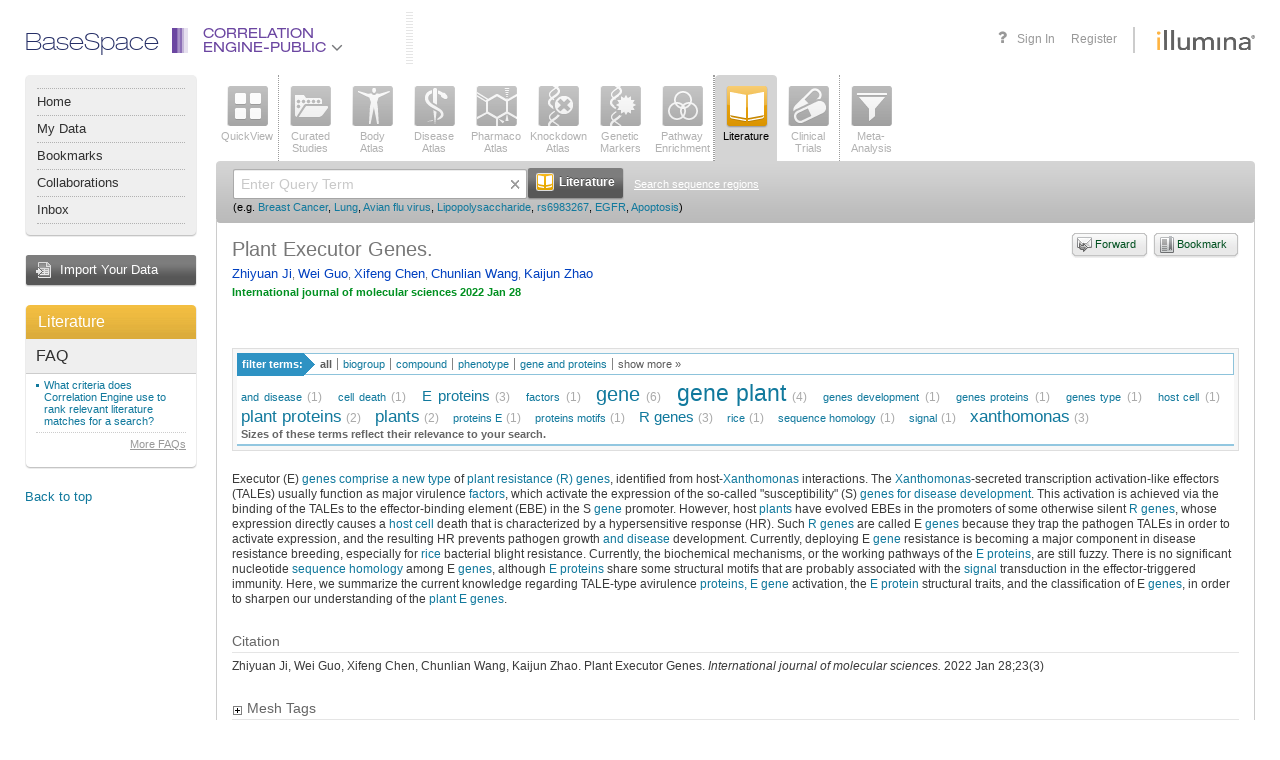

--- FILE ---
content_type: text/html;charset=UTF-8
request_url: https://accounts.public.ce.basespace.illumina.com/b/search/article.nb?id=35163443
body_size: 65165
content:
<!DOCTYPE html PUBLIC "-//W3C//DTD XHTML 1.0 Transitional//EN" "http://www.w3.org/TR/xhtml1/DTD/xhtml1-transitional.dtd">
<html xmlns="http://www.w3.org/1999/xhtml">
<head>
<meta http-equiv="Content-Type" content="text/html; charset=UTF-8" />
<link rel="stylesheet" href="/b/include/script.nbs?type=css&name=autocomplete,popup,effects&apiKey=nextbio-test&v=1.0" />
<link rel="stylesheet" href="/b/s/css3-s/nb.css?20251103_244925" />
<link rel="stylesheet" href="/b/s/css3-s/font-awesome.min.css?20251103_244925" />
<!--[if lte IE 7]>
<style type="text/css">/* <![CDATA[ */ @import url(/b/s/css3-s/nbie.css?20251103_244925); /* ]]> */</style>
<![endif]-->
<link rel="stylesheet" media="print" href="/b/s/css3-s/print.css?20251103_244925" />
<!--[if lte IE 8]>
<style type="text/css">/* <![CDATA[ */ @import url(/b/s/css3-s/nb3ie8.css?20251103_244925); /* ]]> */</style>
<![endif]-->
<link rel="shortcut icon" href="/b/s/img3/favicon.ico?20251103_244925" type="image/x-icon" />
<script type='text/javascript'>
<!--
var nb = {
system:"PUBLIC",root:"/b",img:"/b/s/img3",js:"/b/s/js3-s",
appContext:"b",
userId: "",
secure:"true",
walkMeUrl: "https://cdn.walkme.com/users/25d31b3166ba48908e23d5e9ed8e12d2/test/walkme_25d31b3166ba48908e23d5e9ed8e12d2_https.js",
exportChartsUrl: "https://charts.ce.basespace.illumina.com/highcharts-export-web/",
domainName: "PUBLIC"
,app:'lit'
,psauth:true
};
//-->
</script>
<script type='text/javascript' src='/b/s/js3-s/3rd/prototype-1.7.1.js'></script>
<script type='text/javascript' src='/b/s/js3-s/3rd/rsh0.6/rsh.js'></script>
<script type='text/javascript' src='/b/s/js3-s/3rd/jquery/jquery-1.7.2.min.js?20251103_244925'></script>
<script type="text/javascript" src="/b/s/js3-s/3rd/jquery.cycle.all.js?20251103_244925"></script>
<script type='text/javascript' src='/b/s/js3-s/3rd/d3.min.js?20251103_244925'></script>
<script>
var $j = jQuery.noConflict();
</script>
<script type='text/javascript' src='/b/s/js3-s/nb/nb.js?20251103_244925'></script>
<script type='text/javascript' src='/b/include/script.nbs?type=js&name=autocomplete,effects,notips,popup&apiKey=nextbio-test&v=1.0'></script>
<script type="text/javascript">
(function() {
var walkme = document.createElement('script');
walkme.type = 'text/javascript';
walkme.async = true;
walkme.src = nb.walkMeUrl;
// 'https://cdn.walkme.com/users/25d31b3166ba48908e23d5e9ed8e12d2/walkme_25d31b3166ba48908e23d5e9ed8e12d2_https.js'
var s = document.getElementsByTagName('script')[0];
s.parentNode.insertBefore(walkme, s);
window._walkmeConfig = {smartLoad:true};
})();
</script>
<title>Plant Executor Genes. &mdash; NextBio article</title>
<script type='text/javascript' src='/b/s/js3-s/nb/search.js?20251103_244925'></script>
</head>
<body >
<a id="ie7Test" href="#ie7Test" style="position:absolute; top: -1000px; left: -1000px;"></a>
<div id='rap' class="Rap ">
<div class="Wrapper AppWrapper"><div class="WrapperIn"><div class="WrapperMinWidth"><div class="WrapperContainer">
<div class="header">
<div class="container">
<div class="header-nav" style="font-family: helvetica_neue_ltregular; font-size:24px; color: #252E66; margin-top:-6px;">BaseSpace</div>
<ul class="header-nav selected-product">
<li class="header-nav-item header-nav-main-item dropdown-item" id="product-drop-list">
<div class="product-lens ce">
<div class="el-1"></div>
<div class="el-2"></div>
<div class="el-3"></div>
<div class="el-4"></div>
<div class="el-5"></div>
<div class="el-6"></div>
</div>
<a class="ce" href="javascript:void(0);">
Correlation<br>Engine-Public
<span class="fa fa-angle-down fa-lg" style="color:#77787b"></span>
</a>
<ul class="header-nav-dropdown header-nav-main-dropdown dropdown-menu" id="productList" style="display:none;">
</ul>
</li>
</ul>
<div class="header-vendor">
<a class="header-logo" href="https://www.illumina.com" target="_blank" onclick='return chkAboutBox(event)'></a>
</div>
<ul class="header-nav header-nav-user">
<li class="header-nav-item header-nav-item-user header-nav-register"><a href="/b/authentication/login.nb" onclick="return saveLoginState();">Sign In</a></li>
<li class="header-nav-item header-nav-item-user header-nav-register">
<a onclick="showRegisterPopup()">Register</a>
</li>
</ul>
<a class="header-help selectable-tab animated-tab" title="Get help with this page" id='faqLink' href='/b/corp/faq.nb' target='_blank'>
<span class="fa fa-question fa-lg">
</span>
</a>
</div>
</div>
<div class="AppLeftBar2 NoPrint">
<div class="MenuPlate2">
<div class="MenuPlateHead2"></div>
<div class="MenuPlateBody2">
<ul class="MenuPlateList2">
<li ><a href='/b/nextbio.nb'>Home</a></li>
<li ><a href='javascript:void(signInLink("/b/mynb/projects.nb#tab=allProjects"));'>My Data</a></li>
<li ><a href='javascript:void(signInLink("/b/mynb/myBookmarks.nb"));'>Bookmarks</a></li>
<li ><a href='javascript:void(signInLink("/b/mynb/allNextBio.nb"));'>Collaborations</a></li>
<li ><a href='javascript:void(signInLink("/b/mynb/messages.nb"));'>Inbox</a></li>
</ul>
</div>
<div class="MenuPlateFoot2"></div>
</div>
<a href="javascript:void(signInLink('/b/imp/import.nb'));" class="AppImportButton">Import Your Data</a>
<div class="Plate">
<a href='/b/search/lit.nb' title="Go to Literature home" class='AppPlateTitle AppPlateTitleOrange'>Literature</a>
<div class="Plate5Body">
<div class="PlateCurrentApp2">
<div class="InnerWrap2">
<h4>FAQ</h4>
<ul>
<li><a href="/b/corp/faq.nb#litCriteria" onclick='return popupFaq(this, "faq", "litCriteria")'>What criteria does Correlation Engine use to rank relevant literature matches for a search?</a></li>
</ul>
<p class="SeeAll">
<a href="/b/corp/faq.nb" target="_blank">More FAQs</a>
</p>
</div>
</div>
</div>
<div class="Plate5Foot"><div><div></div></div></div>
</div>
<div class='Sticky NoIE6'>
<a onclick='toTop()'>Back to top</a>
</div>
</div>
<div class="AppContainer2" >
<div class="ContainerIn">
<div class="AppList AppList2 NoPrint">
<ul class="AppSelect">
<li>
<a onmouseover='nbTip(this.getAttribute("nb_tip"),true,[DELAY,2000,BGCOLOR,"#ffffcc",WIDTH,-300])' onmouseout='nbUnTip()' nb_tip="See a top-level view of all the information Correlation Engine has about a <strong>gene</strong>, <strong>SNP</strong>, <strong>sequence region</strong>, <strong>biogroup</strong>, <strong>bioset</strong>, <strong>phenotype</strong>, <strong>compound</strong>, <strong>tissue</strong>, or keyword." href='javascript:void(searchApp("ov"))'  ><span class="AppIcon  AppIconov "><img class="IconEn" src='/b/s/img3/vert/Overview.png' class='Png' /><img class="IconDis" style="display:none;" class='Png Disabled' src='/b/s/img3/vert/OverviewDisabled.png'/></span>QuickView</a>
</li>
</ul><div class="AppSelectLine"></div><ul class="AppSelect">
<li>
<a onmouseover='nbTip(this.getAttribute("nb_tip"),true,[DELAY,2000,BGCOLOR,"#ffffcc",WIDTH,-300])' onmouseout='nbUnTip()' nb_tip="Query or browse all studies curated by Illumina.  You can query by <strong>gene</strong>, <strong>SNP</strong>, <strong>sequence region</strong>, <strong>biogroup</strong>, <strong>bioset</strong>, <strong>phenotype</strong>, <strong>compound</strong>, <strong>tissue</strong>, or keyword.  Or browse using filters and text-based search." href='javascript:void(searchApp("as"))'  ><span class="AppIcon  AppIconas "><img class="IconEn" src='/b/s/img3/vert/All_Studies.png' class='Png' /><img class="IconDis" style="display:none;" class='Png Disabled' src='/b/s/img3/vert/All_StudiesDisabled.png'/></span>Curated<br />Studies</a>
</li>
<li>
<a onmouseover='nbTip(this.getAttribute("nb_tip"),true,[DELAY,2000,BGCOLOR,"#ffffcc",WIDTH,-300])' onmouseout='nbUnTip()' nb_tip="View the tissues, cell types, cell lines and stem cells in which a queried gene, bioset or biogroup is significantly enriched or expressed. Or view genes that are enriched or expressed in specific <strong> tissues</strong> and <strong>biosources</strong>." href='javascript:void(searchApp("ba"))'  ><span class="AppIcon  AppIconba "><img class="IconEn" src='/b/s/img3/vert/Body_Atlas.png' class='Png' /><img class="IconDis" style="display:none;" class='Png Disabled' src='/b/s/img3/vert/Body_AtlasDisabled.png'/></span>Body<br />Atlas</a>
</li>
<li>
<a onmouseover='nbTip(this.getAttribute("nb_tip"),true,[DELAY,2000,BGCOLOR,"#ffffcc",WIDTH,-300])' onmouseout='nbUnTip()' nb_tip="Find diseases, traits, conditions, and surrogate endpoints associated with a queried <strong>gene</strong>, <strong>sequence region</strong>, <strong>SNP</strong>, <strong>biogroup</strong>, or <strong>bioset</strong>." href='javascript:void(searchApp("da"))'  ><span class="AppIcon  AppIconda "><img class="IconEn" src='/b/s/img3/vert/Disease_Atlas.png' class='Png' /><img class="IconDis" style="display:none;" class='Png Disabled' src='/b/s/img3/vert/Disease_AtlasDisabled.png'/></span>Disease<br />Atlas</a>
</li>
<li>
<a onmouseover='nbTip(this.getAttribute("nb_tip"),true,[DELAY,2000,BGCOLOR,"#ffffcc",WIDTH,-300])' onmouseout='nbUnTip()' nb_tip="Discover which compounds and treatments affect a queried <strong>gene</strong>, <strong>sequence region</strong>, <strong>biogroup</strong>, or <strong>bioset</strong>." href='javascript:void(searchApp("pa"))'  ><span class="AppIcon  AppIconpa "><img class="IconEn" src='/b/s/img3/vert/Pharmaco_Atlas.png' class='Png' /><img class="IconDis" style="display:none;" class='Png Disabled' src='/b/s/img3/vert/Pharmaco_AtlasDisabled.png'/></span>Pharmaco<br />Atlas</a>
</li>
<li>
<a onmouseover='nbTip(this.getAttribute("nb_tip"),true,[DELAY,2000,BGCOLOR,"#ffffcc",WIDTH,-300])' onmouseout='nbUnTip()' nb_tip="Perform a knockdown, knockout, or overexpression experiment in reverse: See which genetic perturbations affect a queried <strong>gene</strong>, <strong>sequence region</strong>, <strong>biogroup</strong>, or <strong>bioset</strong>." href='javascript:void(searchApp("ka"))'  ><span class="AppIcon  AppIconka "><img class="IconEn" src='/b/s/img3/vert/Knockdown_Atlas.png' class='Png' /><img class="IconDis" style="display:none;" class='Png Disabled' src='/b/s/img3/vert/Knockdown_AtlasDisabled.png'/></span>Knockdown<br />Atlas</a>
</li>
<li>
<a onmouseover='nbTip(this.getAttribute("nb_tip"),true,[DELAY,2000,BGCOLOR,"#ffffcc",WIDTH,-300])' onmouseout='nbUnTip()' nb_tip="Locate genes and SNPs that are significantly linked to a queried <strong>phenotype</strong> or <strong>compound</strong>." href='javascript:void(searchApp("gm"))'  ><span class="AppIcon  AppIcongm "><img class="IconEn" src='/b/s/img3/vert/Genetic_Markers.png' class='Png' /><img class="IconDis" style="display:none;" class='Png Disabled' src='/b/s/img3/vert/Genetic_MarkersDisabled.png'/></span>Genetic<br />Markers</a>
</li>
<li>
<a onmouseover='nbTip(this.getAttribute("nb_tip"),true,[DELAY,2000,BGCOLOR,"#ffffcc",WIDTH,-300])' onmouseout='nbUnTip()' nb_tip="Find biogroups for which your queried <strong>bioset</strong>, <strong>phenotype</strong> or <strong>compound</strong> is highly enriched." href='javascript:void(searchApp("bg"))'  ><span class="AppIcon  AppIconbg "><img class="IconEn" src='/b/s/img3/vert/Biogroups.png' class='Png' /><img class="IconDis" style="display:none;" class='Png Disabled' src='/b/s/img3/vert/BiogroupsDisabled.png'/></span>Pathway<br />Enrichment</a>
</li>
</ul><div class="AppSelectLine"></div><ul class="AppSelect">
<li>
</li>
</ul><div class="AppSelectLine"></div><ul class="AppSelect">
<li>
<a onmouseover='nbTip(this.getAttribute("nb_tip"),true,[DELAY,2000,BGCOLOR,"#ffffcc",WIDTH,-300])' onmouseout='nbUnTip()' nb_tip="Do a classic PubMed literature search, or search hundreds of biology- and health-related news sources with any query term or keyword." href='javascript:void(searchApp("lit"))'  class="Selected"><span class="AppIcon  AppIconlit "><img class="IconEn" src='/b/s/img3/vert/Literature.png' class='Png' /><img class="IconDis" style="display:none;" class='Png Disabled' src='/b/s/img3/vert/LiteratureDisabled.png'/></span>Literature</a>
</li>
<li>
<a onmouseover='nbTip(this.getAttribute("nb_tip"),true,[DELAY,2000,BGCOLOR,"#ffffcc",WIDTH,-300])' onmouseout='nbUnTip()' nb_tip="Find clinical trials that interest you (including actively recruiting studies), using any query term or keyword." href='javascript:void(searchApp("trials"))'  ><span class="AppIcon  AppIcontrials "><img class="IconEn" src='/b/s/img3/vert/Clinical_Trials.png' class='Png' /><img class="IconDis" style="display:none;" class='Png Disabled' src='/b/s/img3/vert/Clinical_TrialsDisabled.png'/></span>Clinical<br />Trials</a>
</li>
</ul><div class="AppSelectLine"></div><ul class="AppSelect">
<li>
<a onmouseover='nbTip(this.getAttribute("nb_tip"),true,[DELAY,2000,BGCOLOR,"#ffffcc",WIDTH,-300])' onmouseout='nbUnTip()' nb_tip="Discover which genes or biogroups are significantly regulated in common across up to 150 <strong>biosets</strong> of your choice. Search among all <strong>biosets</strong> in Correlation Engine to find those that correlate with a Meta-Analysis of up to 10 selected <strong>biosets</strong>." href='javascript:void(searchApp("adv"))'  ><span class="AppIcon  AppIconadv "><img class="IconEn" src='/b/s/img3/vert/Meta_Analysis.png' class='Png' /><img class="IconDis" style="display:none;" class='Png Disabled' src='/b/s/img3/vert/Meta_AnalysisDisabled.png'/></span><div id='maBadge' style='display:none'>0</div>Meta-<br />Analysis</a>
</li>
</ul>
<div class="Clear"></div>
</div>
<div class="App2Search">
<div class="App2SearchIn1">
<div class="App2SearchIn2">
<div class="App2SearchForm">
<form id="mainSearchBx" style="" action="" onsubmit="return searchApp('lit',true)">
<input type="text" class="App2SearchFormText" name="q" id="q" value="" autocomplete="off" />
<span class='ClearQWrap'><img src='/b/s/img3/icons/liteX.gif' onclick='clearQuery()' class='ClearQ' alt='Clear' title='Clear'/></span>
<button type="submit" class="App2SearchFormSubmit"><span><strong><img src="/b/s/img3/vert/LiteratureSrch.png" width="18" height="18" alt="" /> Literature</strong></span></button>
<a class="App2SearchTipsLink" href="" onclick="switchSearchBoxes('seqSearchBx');return false;">Search sequence regions</a>
<div class="Clear"></div>
<div class='SearchEg'>
<small>
(e.g.
<a onclick="setCookieKey('nbFacets', 'lit')" href="/b/search/lit/Breast%20Cancer">Breast Cancer</a>,
<a onclick="setCookieKey('nbFacets', 'lit')" href="/b/search/lit/Lung">Lung</a>,
<a onclick="setCookieKey('nbFacets', 'lit')" href="/b/search/lit/Avian%20flu%20virus">Avian flu virus</a>,
<a onclick="setCookieKey('nbFacets', 'lit')" href="/b/search/lit/Lipopolysaccharide">Lipopolysaccharide</a>,
<a onclick="setCookieKey('nbFacets', 'lit')" href="/b/search/lit/rs6983267">rs6983267</a>,
<a onclick="setCookieKey('nbFacets', 'lit')" href="/b/search/lit/EGFR">EGFR</a>,
<a onclick="setCookieKey('nbFacets', 'lit')" href="/b/search/lit/Apoptosis">Apoptosis</a>)
</small>
</div>
</form>
<form id="seqSearchBx" style="display:none" action="" onsubmit="return checkRegionRange('lit');">
<input id="maxRange" name="maxRange" type="hidden" value=""/>
<input id="chName" name="chName" type="hidden" value=""/>
<div style="width:870px;">
<div style="float:left;width:52%;">
<table cellspacing="0" cellpadding="0">
<tr>
<th style="width:150px;font-size:11px;text-align:left">Organisms</th>
<th style="width:100px;font-size:11px;text-align:left">Chromosomes</th>
<th style="width:auto;font-size:11px;text-align:left">Start</th>
<th style="width:auto;font-size:11px;text-align:left">Stop</th>
</tr>
<tr>
<td style="width:150px">
<select id="organisms" name='organisms' style="width:140px;font-size:11px" onchange="updateChromosomeOpt()">
<option id="og1" value="1" selected="selected">Homo Sapiens</option>
<option id="og2" value="2" >Mus Musculus</option>
<option id="og3" value="3" >Rattus Norvegicus</option>
<option id="og5" value="5" >C. Elegans</option>
<option id="og6" value="6" >D. Melanogaster</option>
<option id="og7" value="7" >Saccharomyces Cerevisiae</option>
</select>
</td>
<td style="width:100px"><select id="chromosome" name='chromosome' style="width:90px;font-size:11px" onchange="updateMaxChrRange()"></td>
<td style="width:auto;"><input style="height:13px;font-size:11px;margin-right:10px;width:90px;" type="text" id="chStart" name="chStart" value="" /></td>
<td style="width:auto;"><input style="height:13px;font-size:11px;width:90px;" type="text" id="chStop" name="chStop" value="" /></td>
</tr>
</table>
</div>
<div style="float:left;width:48%;margin-top: 3px;">
<button type="submit" class="App2SearchFormSubmit" style='margin-left: 10px;'><span><strong><img src="/b/s/img3/vert/LiteratureSrch.png" width="18" height="18" alt="" /> Literature</strong></span></button>
<a class="App2SearchTipsLink" href="" onclick="switchSearchBoxes('mainSearchBx');return false;">Go back to main search</a>
</div>
</div>
<div class="Clear"></div>
</form>
</div>
<div class="Clear"></div>
</div>
</div>
</div>
<div class='Plate'>
<div class="PlateBody AppSearchContainerBody" >
<div class="PlateContent App2SearchContainerContent">
<div class="InnerWrap2">
<div class="ArticleInfo">
<a id='bookmarkLink' href="/b/bookmarks/bookmark.nb" onclick="appendUrl('bookmarkLink', 'bookmarkUrl', false); appendTitle('bookmarkLink', 'bookmarkTitle'); return signInLink(this)" class="StyledButtonAqua StyledButtonSimple StyledButtonBookmark" style='float:right; margin:0 0 5px 5px'><span><strong>Bookmark</strong></span></a>
<a id='forwardLink' href="/b/forwardurl/forwardurl.nb" onclick="appendUrl('forwardLink', 'forwardURL', true); appendTitle('forwardLink', 'forwardURLTitle'); return signInLink(this)" class="StyledButtonAqua StyledButtonSimple StyledButtonForward" style='float:right; margin:0 0 5px 5px'><span><strong>Forward</strong></span></a>
<h1 class='AppTitle'>
<span class='AppName'>
Plant Executor Genes.
</span>
</h1>
<p class="Authors">
<a href="/b/search/author/Zhiyuan%20Ji">Zhiyuan Ji</a>, <a href="/b/search/author/Wei%20Guo">Wei Guo</a>, <a href="/b/search/author/Xifeng%20Chen">Xifeng Chen</a>, <a href="/b/search/author/Chunlian%20Wang">Chunlian Wang</a>, <a href="/b/search/author/Kaijun%20Zhao">Kaijun Zhao</a>
</p>
<p></a></p><p></a></p><p></a></p><p></a></p><p></a></p>
<cite class="InfoSource"><strong>International journal of molecular sciences&nbsp;2022 Jan 28</strong></cite>
</div>
<br />
<br />
<div class="TagCloudAndFilter">
<div class="RelatedTerms"><h6><span>filter terms:</span></h6><input type="hidden" class="TagCloudBackupValues" nbId="_pub" nbUrl="search/publication/tagCloud.nb" nbQuery="q=&amp;id=35163443" nbFilter="false" /><ul class="TermsBy" id="_pub_type_tabs"><li class="Selected" id="_pub_ALL" name="_pub_type"><a href="" onclick="return onClickCloudTab({obj: this, cloudId: '_pub', tabId: 'ALL', url: 'search/publication/tagCloud.nb', query: 'q=\&id=35163443', filter: 'false', otherList:'_pub_type_tabs_more'});">all</a></li><li id="_pub_BIOGROUP" name="_pub_type"><a href="" onclick="return onClickCloudTab({obj: this, cloudId: '_pub', tabId: 'BIOGROUP', url: 'search/publication/tagCloud.nb', query: 'q=\&id=35163443', filter: 'false', otherList:'_pub_type_tabs_more'});">biogroup</a></li><li id="_pub_COMPOUND" name="_pub_type"><a href="" onclick="return onClickCloudTab({obj: this, cloudId: '_pub', tabId: 'COMPOUND', url: 'search/publication/tagCloud.nb', query: 'q=\&id=35163443', filter: 'false', otherList:'_pub_type_tabs_more'});">compound</a></li><li id="_pub_DISEASE" name="_pub_type"><a href="" onclick="return onClickCloudTab({obj: this, cloudId: '_pub', tabId: 'DISEASE', url: 'search/publication/tagCloud.nb', query: 'q=\&id=35163443', filter: 'false', otherList:'_pub_type_tabs_more'});">phenotype</a></li><li id="_pub_GENE" name="_pub_type"><a href="" onclick="return onClickCloudTab({obj: this, cloudId: '_pub', tabId: 'GENE', url: 'search/publication/tagCloud.nb', query: 'q=\&id=35163443', filter: 'false', otherList:'_pub_type_tabs_more'});">gene and proteins</a></li><li class="ShowMore" id="_pub_show_more"><a href="javascript:void(0)" onclick="$('_pub_show_more').hide();$('_pub_show_less').show();$('_pub_type_tabs_more').show();">show more &raquo;</a></li><li class="ShowLess" id="_pub_show_less" style="display:none"><a href="javascript:void(0)" onclick="$('_pub_type_tabs_more').hide();$('_pub_show_less').hide();$('_pub_show_more').show();">show less &laquo;</a></li></ul><ul class="TermsBy" id="_pub_type_tabs_more" style="clear:both;width:100%;display:none"><li id="_pub_ORGANISM" name="_pub_type"><a href="" onclick="return onClickCloudTab({obj: this, cloudId: '_pub', tabId: 'ORGANISM', url: 'search/publication/tagCloud.nb', query: 'q=\&id=35163443', filter: 'false', otherList:'_pub_type_tabs'});">organism</a></li><li id="_pub_PROCESSES" name="_pub_type"><a href="" onclick="return onClickCloudTab({obj: this, cloudId: '_pub', tabId: 'PROCESSES', url: 'search/publication/tagCloud.nb', query: 'q=\&id=35163443', filter: 'false', otherList:'_pub_type_tabs'});">processes</a></li></ul><div class="Clear"></div></div>
<div id="_pub" class="TagCloud" nbUrl="search/publication/tagCloud.nb" nbQuery="q=&amp;id=35163443" nbFilter="false" tagTypes="BIOGROUP,COMPOUND,DISEASE,GENE">
<div id="_pub_tagCloudContainer" style="clear:both;position:relative">
<div style="position:relative; NoUl">
<div class="Tags">
<li class="s6"><a href="/b/search/ov/and%20disease" onmouseover="nbApi.popupItems(this,'_pub_popup', '/search/anno.nb', [ ['disease', '1340012', 'Andes disease']  ], event, false, 500, function() {nbApi.setAttr('_pub_popup', 'nbSyn', 'syn=');}); return false;" onclick="nbApi.popupItems(this,'_pub_popup', '/search/anno.nb', [ ['disease', '1340012', 'Andes disease']  ], event, false, 100, function() {nbApi.setAttr('_pub_popup', 'nbSyn', 'syn=');}); return false;"nbTagName="and disease">and&nbsp;disease</a>&nbsp;<span title="Term 'and disease' and its synonyms occurs 1 times within this article." class="TagCloudCount">(1)</span></li> <li class="s6"><a href="/b/search/ov/cell%20death" onmouseover="nbApi.popupItems(this,'_pub_popup', '/search/anno.nb', [ ['processes', '229726', 'Cell Death']  , ['biogroup', '35743', 'cell death']  ], event, false, 500, function() {nbApi.setAttr('_pub_popup', 'nbSyn', 'syn=');}); return false;" onclick="nbApi.popupItems(this,'_pub_popup', '/search/anno.nb', [ ['processes', '229726', 'Cell Death']  , ['biogroup', '35743', 'cell death']  ], event, false, 100, function() {nbApi.setAttr('_pub_popup', 'nbSyn', 'syn=');}); return false;"nbTagName="cell death">cell&nbsp;death</a>&nbsp;<span title="Term 'cell death' and its synonyms occurs 1 times within this article." class="TagCloudCount">(1)</span></li> <li class="s4"><a href="/b/search/ov/E%20proteins" onmouseover="nbApi.popupItems(this,'_pub_popup', '/search/anno.nb', [ ['feature', '778428', 'CG32594,CG32594 gene product from transcript CG32594-RB,CG32594, isoform B,CG32594-PC,anon-EST:C...']  ], event, false, 500, function() {nbApi.setAttr('_pub_popup', 'nbSyn', 'syn=E protein');}); return false;" onclick="nbApi.popupItems(this,'_pub_popup', '/search/anno.nb', [ ['feature', '778428', 'CG32594,CG32594 gene product from transcript CG32594-RB,CG32594, isoform B,CG32594-PC,anon-EST:C...']  ], event, false, 100, function() {nbApi.setAttr('_pub_popup', 'nbSyn', 'syn=E protein');}); return false;"nbTagName="E proteins">E&nbsp;proteins</a>&nbsp;<span title="Term 'E proteins' and its synonyms occurs 3 times within this article." class="TagCloudCount">(3)</span></li> <li class="s6"><a href="/b/search/ov/factors" onmouseover="nbApi.popupItems(this,'_pub_popup', '/search/anno.nb', [ ['treatment', '2443424', 'Sigma Factor,factor{comma} σ,σ initiation factor,Sigma Factor,Subunit{comma} Sigma,s subunit,s element,initi...']  ], event, false, 500, function() {nbApi.setAttr('_pub_popup', 'nbSyn', 'syn=');}); return false;" onclick="nbApi.popupItems(this,'_pub_popup', '/search/anno.nb', [ ['treatment', '2443424', 'Sigma Factor,factor{comma} σ,σ initiation factor,Sigma Factor,Subunit{comma} Sigma,s subunit,s element,initi...']  ], event, false, 100, function() {nbApi.setAttr('_pub_popup', 'nbSyn', 'syn=');}); return false;"nbTagName="factors">factors</a>&nbsp;<span title="Term 'factors' and its synonyms occurs 1 times within this article." class="TagCloudCount">(1)</span></li> <li class="s2"><a href="/b/search/ov/gene" onmouseover="nbApi.popupItems(this,'_pub_popup', '/search/anno.nb', [ ['processes', '230117', 'Genes']  , ['processes', '230230', 'Genes{comma} vif']  ], event, false, 500, function() {nbApi.setAttr('_pub_popup', 'nbSyn', 'syn=genes');}); return false;" onclick="nbApi.popupItems(this,'_pub_popup', '/search/anno.nb', [ ['processes', '230117', 'Genes']  , ['processes', '230230', 'Genes{comma} vif']  ], event, false, 100, function() {nbApi.setAttr('_pub_popup', 'nbSyn', 'syn=genes');}); return false;"nbTagName="gene">gene</a>&nbsp;<span title="Term 'gene' and its synonyms occurs 6 times within this article." class="TagCloudCount">(6)</span></li> <li class="s1"><a href="/b/search/ov/gene%20plant" onmouseover="nbApi.popupItems(this,'_pub_popup', '/search/anno.nb', [ ['processes', '230207', 'Genes{comma} Plant']  ], event, false, 500, function() {nbApi.setAttr('_pub_popup', 'nbSyn', 'syn=Plant Executor Genes|plant resistance (R) genes|plant E genes');}); return false;" onclick="nbApi.popupItems(this,'_pub_popup', '/search/anno.nb', [ ['processes', '230207', 'Genes{comma} Plant']  ], event, false, 100, function() {nbApi.setAttr('_pub_popup', 'nbSyn', 'syn=Plant Executor Genes|plant resistance (R) genes|plant E genes');}); return false;"nbTagName="gene plant">gene&nbsp;plant</a>&nbsp;<span title="Term 'gene plant' and its synonyms occurs 4 times within this article." class="TagCloudCount">(4)</span></li> <li class="s6"><a href="/b/search/ov/genes%20development" onmouseover="nbApi.popupItems(this,'_pub_popup', '/search/anno.nb', [ ['processes', '230155', 'Genes{comma} Developmental']  ], event, false, 500, function() {nbApi.setAttr('_pub_popup', 'nbSyn', 'syn=genes for disease development');}); return false;" onclick="nbApi.popupItems(this,'_pub_popup', '/search/anno.nb', [ ['processes', '230155', 'Genes{comma} Developmental']  ], event, false, 100, function() {nbApi.setAttr('_pub_popup', 'nbSyn', 'syn=genes for disease development');}); return false;"nbTagName="genes development">genes&nbsp;development</a>&nbsp;<span title="Term 'genes development' and its synonyms occurs 1 times within this article." class="TagCloudCount">(1)</span></li> <li class="s6"><a href="/b/search/ov/genes%20proteins" onmouseover="nbApi.popupItems(this,'_pub_popup', '/search/anno.nb', [ ['treatment', '2351555', 'Gene Products{comma} Protein,Protein Gene Products,Gene Proteins,Gene Proteinses,Gene Products{comma} Protei...']  ], event, false, 500, function() {nbApi.setAttr('_pub_popup', 'nbSyn', 'syn=');}); return false;" onclick="nbApi.popupItems(this,'_pub_popup', '/search/anno.nb', [ ['treatment', '2351555', 'Gene Products{comma} Protein,Protein Gene Products,Gene Proteins,Gene Proteinses,Gene Products{comma} Protei...']  ], event, false, 100, function() {nbApi.setAttr('_pub_popup', 'nbSyn', 'syn=');}); return false;"nbTagName="genes proteins">genes&nbsp;proteins</a>&nbsp;<span title="Term 'genes proteins' and its synonyms occurs 1 times within this article." class="TagCloudCount">(1)</span></li> <li class="s6"><a href="/b/search/ov/genes%20type" onmouseover="nbApi.popupItems(this,'_pub_popup', '/search/anno.nb', [ ['disease', '1259615', 'Gene type']  ], event, false, 500, function() {nbApi.setAttr('_pub_popup', 'nbSyn', 'syn=genes comprise a new type');}); return false;" onclick="nbApi.popupItems(this,'_pub_popup', '/search/anno.nb', [ ['disease', '1259615', 'Gene type']  ], event, false, 100, function() {nbApi.setAttr('_pub_popup', 'nbSyn', 'syn=genes comprise a new type');}); return false;"nbTagName="genes type">genes&nbsp;type</a>&nbsp;<span title="Term 'genes type' and its synonyms occurs 1 times within this article." class="TagCloudCount">(1)</span></li> <li class="s6"><a href="/b/search/ov/host%20cell" onmouseover="nbApi.popupItems(this,'_pub_popup', '/search/anno.nb', [ ['biogroup', '47531', 'host cell']  ], event, false, 500, function() {nbApi.setAttr('_pub_popup', 'nbSyn', 'syn=');}); return false;" onclick="nbApi.popupItems(this,'_pub_popup', '/search/anno.nb', [ ['biogroup', '47531', 'host cell']  ], event, false, 100, function() {nbApi.setAttr('_pub_popup', 'nbSyn', 'syn=');}); return false;"nbTagName="host cell">host&nbsp;cell</a>&nbsp;<span title="Term 'host cell' and its synonyms occurs 1 times within this article." class="TagCloudCount">(1)</span></li> <li class="s3"><a href="/b/search/ov/plant%20proteins" onmouseover="nbApi.popupItems(this,'_pub_popup', '/search/anno.nb', [ ['treatment', '268396', 'Plant Proteins,Plant Protein,Plant Proteins,Plant Proteinses,Proteins{comma} Plant,Proteins{comma} Plants...']  ], event, false, 500, function() {nbApi.setAttr('_pub_popup', 'nbSyn', 'syn=');}); return false;" onclick="nbApi.popupItems(this,'_pub_popup', '/search/anno.nb', [ ['treatment', '268396', 'Plant Proteins,Plant Protein,Plant Proteins,Plant Proteinses,Proteins{comma} Plant,Proteins{comma} Plants...']  ], event, false, 100, function() {nbApi.setAttr('_pub_popup', 'nbSyn', 'syn=');}); return false;"nbTagName="plant proteins">plant&nbsp;proteins</a>&nbsp;<span title="Term 'plant proteins' and its synonyms occurs 2 times within this article." class="TagCloudCount">(2)</span></li> <li class="s3"><a href="/b/search/ov/plants" onmouseover="nbApi.popupItems(this,'_pub_popup', '/search/anno.nb', [ ['organism', '222753', 'Plants']  ], event, false, 500, function() {nbApi.setAttr('_pub_popup', 'nbSyn', 'syn=');}); return false;" onclick="nbApi.popupItems(this,'_pub_popup', '/search/anno.nb', [ ['organism', '222753', 'Plants']  ], event, false, 100, function() {nbApi.setAttr('_pub_popup', 'nbSyn', 'syn=');}); return false;"nbTagName="plants">plants</a>&nbsp;<span title="Term 'plants' and its synonyms occurs 2 times within this article." class="TagCloudCount">(2)</span></li> <li class="s6"><a href="/b/search/ov/proteins%20E" onmouseover="nbApi.popupItems(this,'_pub_popup', '/search/anno.nb', [ ['feature', '613738', 'Crisp1,Cysteine-rich secretory protein 1,acidic epididymal glycoprotein D/E,Protein E,cysteine-r...']  ], event, false, 500, function() {nbApi.setAttr('_pub_popup', 'nbSyn', 'syn=proteins, E');}); return false;" onclick="nbApi.popupItems(this,'_pub_popup', '/search/anno.nb', [ ['feature', '613738', 'Crisp1,Cysteine-rich secretory protein 1,acidic epididymal glycoprotein D/E,Protein E,cysteine-r...']  ], event, false, 100, function() {nbApi.setAttr('_pub_popup', 'nbSyn', 'syn=proteins, E');}); return false;"nbTagName="proteins E">proteins&nbsp;E</a>&nbsp;<span title="Term 'proteins E' and its synonyms occurs 1 times within this article." class="TagCloudCount">(1)</span></li> <li class="s6"><a href="/b/search/ov/proteins%20motifs" onmouseover="nbApi.popupItems(this,'_pub_popup', '/search/anno.nb', [ ['processes', '229122', 'Amino Acid Motifs']  ], event, false, 500, function() {nbApi.setAttr('_pub_popup', 'nbSyn', 'syn=');}); return false;" onclick="nbApi.popupItems(this,'_pub_popup', '/search/anno.nb', [ ['processes', '229122', 'Amino Acid Motifs']  ], event, false, 100, function() {nbApi.setAttr('_pub_popup', 'nbSyn', 'syn=');}); return false;"nbTagName="proteins motifs">proteins&nbsp;motifs</a>&nbsp;<span title="Term 'proteins motifs' and its synonyms occurs 1 times within this article." class="TagCloudCount">(1)</span></li> <li class="s4"><a href="/b/search/ov/R%20genes" onmouseover="nbApi.popupItems(this,'_pub_popup', '/search/anno.nb', [ ['feature', '805742', 'CG4049,CG4049 gene product from transcript CG4049-RA,CG4049-PA,Dmel_CG4049,DmelCG4049,R-gene,BES...']  ], event, false, 500, function() {nbApi.setAttr('_pub_popup', 'nbSyn', 'syn=');}); return false;" onclick="nbApi.popupItems(this,'_pub_popup', '/search/anno.nb', [ ['feature', '805742', 'CG4049,CG4049 gene product from transcript CG4049-RA,CG4049-PA,Dmel_CG4049,DmelCG4049,R-gene,BES...']  ], event, false, 100, function() {nbApi.setAttr('_pub_popup', 'nbSyn', 'syn=');}); return false;"nbTagName="R genes">R&nbsp;genes</a>&nbsp;<span title="Term 'R genes' and its synonyms occurs 3 times within this article." class="TagCloudCount">(3)</span></li> <li class="s6"><a href="/b/search/ov/rice" onmouseover="nbApi.popupItems(this,'_pub_popup', '/search/anno.nb', [ ['organism', '223531', 'Oryza sativa']  ], event, false, 500, function() {nbApi.setAttr('_pub_popup', 'nbSyn', 'syn=');}); return false;" onclick="nbApi.popupItems(this,'_pub_popup', '/search/anno.nb', [ ['organism', '223531', 'Oryza sativa']  ], event, false, 100, function() {nbApi.setAttr('_pub_popup', 'nbSyn', 'syn=');}); return false;"nbTagName="rice">rice</a>&nbsp;<span title="Term 'rice' and its synonyms occurs 1 times within this article." class="TagCloudCount">(1)</span></li> <li class="s6"><a href="/b/search/ov/sequence%20homology" onmouseover="nbApi.popupItems(this,'_pub_popup', '/search/anno.nb', [ ['processes', '229229', 'Sequence Homology']  ], event, false, 500, function() {nbApi.setAttr('_pub_popup', 'nbSyn', 'syn=');}); return false;" onclick="nbApi.popupItems(this,'_pub_popup', '/search/anno.nb', [ ['processes', '229229', 'Sequence Homology']  ], event, false, 100, function() {nbApi.setAttr('_pub_popup', 'nbSyn', 'syn=');}); return false;"nbTagName="sequence homology">sequence&nbsp;homology</a>&nbsp;<span title="Term 'sequence homology' and its synonyms occurs 1 times within this article." class="TagCloudCount">(1)</span></li> <li class="s6"><a href="/b/search/ov/signal" onmouseover="nbApi.popupItems(this,'_pub_popup', '/search/anno.nb', [ ['biogroup', '703214', 'signaling']  ], event, false, 500, function() {nbApi.setAttr('_pub_popup', 'nbSyn', 'syn=');}); return false;" onclick="nbApi.popupItems(this,'_pub_popup', '/search/anno.nb', [ ['biogroup', '703214', 'signaling']  ], event, false, 100, function() {nbApi.setAttr('_pub_popup', 'nbSyn', 'syn=');}); return false;"nbTagName="signal">signal</a>&nbsp;<span title="Term 'signal' and its synonyms occurs 1 times within this article." class="TagCloudCount">(1)</span></li> <li class="s3"><a href="/b/search/ov/xanthomonas" onmouseover="nbApi.popupItems(this,'_pub_popup', '/search/anno.nb', [ ['organism', '220383', 'Xanthomonas']  ], event, false, 500, function() {nbApi.setAttr('_pub_popup', 'nbSyn', 'syn=');}); return false;" onclick="nbApi.popupItems(this,'_pub_popup', '/search/anno.nb', [ ['organism', '220383', 'Xanthomonas']  ], event, false, 100, function() {nbApi.setAttr('_pub_popup', 'nbSyn', 'syn=');}); return false;"nbTagName="xanthomonas">xanthomonas</a>&nbsp;<span title="Term 'xanthomonas' and its synonyms occurs 3 times within this article." class="TagCloudCount">(3)</span></li>
</div>
<div style="font-weight: bold;color: #666666; font-size: 8pt;">Sizes of these terms reflect their relevance to your search.</div>
<div id="_nextbio_locationList" name="_nextbio_locationList" nextbioMapsUrl="/s/js2.20251103_244925/nb/maps-s.js" style="display: none;">
</div>
<div class="MapHolder" style="display: none;" id="_nextbio_tagCloudMapCanvas" name="_nextbio_tagCloudMapCanvas"></div>
</div>
</div>
</div>
<div id="_pub_popup"
class="nbApiExPopup nbApiNoHighlight"
style="display: none; left: 240px; top: ;"
small="true"
nbPublicationId="35163443"
z-index="100"
onclick="nbApi.cancelEvent(event);"
nbSwitchable=""
nbTracking=""
nbItemTitle="it=Plant%20Executor%20Genes."
nbOriginalLabel="originalLabel=Plant%20Executor%20Genes.">
<div class="nbApiExPopupClose" title="Close" onclick="nbApi.UnTip(true);"></div>
<div class="nbApiExPopupInner">
<div class="nbApiExPopupContainer">
<div class="nbApiExPopupTitle" style="cursor: move;"
onmousedown="nbApi.popupEvenHandlers.startMove(event, '_pub_popup');"
onmouseup="nbApi.popupEvenHandlers.stopMove(event, '_pub_popup');"
onmousemove="nbApi.popupEvenHandlers.move(event, '_pub_popup');">
<strong><span id="_pub_popup_title"></span></strong> (<span id="_pub_popup_prefix"></span>)
</div>
<div id="_pub_popup_tabContainer1" class="nbApiExPopupContentWrap">
<div id="_pub_popup_tabBar" class="nbApiExPopupTabs">
<a id="_pub_popup_sentences" name="_pub_popup_tab" tabId="sentences" nbNextTabId="_pub_popup_info" nbDefault="" nbRealIdOnly="" class="nbApiExTab" href="" onclick="nbApi.updatePopupEx({popupId:'_pub_popup', tabId:'_pub_popup_sentences', url: false?document.getElementById('_pub_popup').getAttribute('nbDynamicUrl'):'/search/matchingSentences.nb', paramList: nbApi.buildPopupQuery({popupId: '_pub_popup', query: 'id=35163443&pageType=literature&all=true', dQuery: 'nbSyn'}), limit: 5, filter: true, fixUrl:true, fixQuery:true});return false;"><span id="sentences_title">MATCHING SENTENCES</span></a>
<div id="_pub_popup_sentences_subTabs" name="_pub_popup_subTabContainer" class="nbApiExPopupSubTabs" style="display: none;">
<div id="_pub_popup_sentences_message" style="display:none;">
Sentences from this article containing <strong>
<span name="_pub_popup_term"></span></strong>
</div>
<div id="_pub_popup_sentences_buttonBar" style="display:none;">
<div style="clear:both;"></div>
<div style="padding: 5px; float:right; margin:2px 0px 0px 0px;">
<table cellspacing="0" cellpadding="0" onkeypress="nbApi.filterSentences({event: event, url:'/search/matchingSentences.nb', query:'id=35163443&pageType=literature&all=true', dQuery:'nbSyn', filterName:'_pub_popup_sentences_filter'});">
<tr>
<td style="padding-right:5px; font-size:12px;">
Filter:
</td>
<td style="padding-right:5px;">
<input name="_pub_popup_sentences_filter" type="text" class="nbApiExPopupBarEditBox" style="width:290px; height: 13px; padding:2px;" />
</td>
<td style="padding-right:5px;">
<a href="" target="_blank"  onclick="nbApi.buildPopupUrl({popupId:'_pub_popup',element:this,url:'',query:'',dQuery:'',dHash:'',fixUrl:'true'});nbApi.filterSentences({event: event, url:'/search/matchingSentences.nb', query:'id=35163443&pageType=literature&all=true', dQuery:'nbSyn', filterName:'_pub_popup_sentences_filter'});return false;" class="nbApiExPopupStyledButton"><span>Filter</span></a>
</td>
<td style="padding-right:5px;">
<a href="" target="_blank"  onclick="nbApi.buildPopupUrl({popupId:'_pub_popup',element:this,url:'',query:'',dQuery:'',dHash:'',fixUrl:'true'});nbApi.filterSentences({event: event, url:'/search/matchingSentences.nb', query:'id=35163443&pageType=literature&all=true', dQuery:'nbSyn', filterName:'_pub_popup_sentences_filter', clear:true});return false;" class="nbApiExPopupStyledButton"><span>Clear</span></a>
</td></tr>
</table>
</div>
</div>
</div>
<a id="_pub_popup_info" name="_pub_popup_tab" tabId="info" nbNextTabId="_pub_popup_" nbDefault="" nbRealIdOnly="true" class="nbApiExTab" href="" onclick="nbApi.updatePopupEx({popupId:'_pub_popup', tabId:'_pub_popup_info', url: false?document.getElementById('_pub_popup').getAttribute('nbDynamicUrl'):'/search/anno.nb', paramList: nbApi.buildPopupQuery({popupId: '_pub_popup', query: '', dQuery: 'nbDynamicQuery'}), limit: 5, filter: true, fixUrl:true, fixQuery:true});return false;"><span id="info_title">INFO</span></a>
<div id="_pub_popup_info_subTabs" name="_pub_popup_subTabContainer" class="nbApiExPopupSubTabs" style="display: none;">
<div id="_pub_popup_info_message" style="display:none;">
Information related to <strong>
<span name="_pub_popup_term"></span></strong>
</div>
</div>
<a id="_pub_popup_related" name="_pub_popup_tab" tabId="related" nbNextTabId="_pub_popup_" nbDefault="" nbRealIdOnly="" class="nbApiExTab" href="" onclick="nbApi.updatePopupEx({popupId:'_pub_popup', tabId:'_pub_popup_related', url: false?document.getElementById('_pub_popup').getAttribute('nbDynamicUrl'):'', paramList: nbApi.buildPopupQuery({popupId: '_pub_popup', query: '', dQuery: ''}), limit: 5, filter: true, fixUrl:true, fixQuery:false});return false;"><span id="related_title">RELATED CONTENT</span></a>
<div id="_pub_popup_related_subTabs" name="_pub_popup_subTabContainer" class="nbApiExPopupSubTabs" style="display: none;">
<a id="_pub_popup_related_pubmed" name="_pub_popup_related_subTab" tabId="_pub_popup_related" subTabId="pubmed" nbDefault="" nbRealIdOnly="" href="" class="nbApiExSubTab"
onclick="nbApi.updatePopupEx({popupId:'_pub_popup', tabId:'_pub_popup_related', subTabId:'_pub_popup_related_pubmed', url: false?document.getElementById('_pub_popup').getAttribute('nbDynamicUrl'):'/search/literatureRelatedLiterature.nb', paramList: nbApi.buildPopupQuery({popupId: '_pub_popup', query: 'id=35163443', dQuery: ''}), limit: 5, filter: true, fixUrl:true, fixQuery:true});return false;">
<span id="pubmed_title">PubMed</span>
</a>
<div id="_pub_popup_related_pubmed_message" style="display:none;">
Top matches for Pubmed articles related to this article and <strong>
<span name="_pub_popup_term"></span></strong>
</div>
<div id="_pub_popup_related_pubmed_buttonBar" style="display:none;">
<div style="clear:both;"></div>
<div style="padding: 5px; float:right; margin:2px 0px 0px;">
<a href="" target="_self"  onclick="nbApi.buildPopupUrl({popupId:'_pub_popup',element:this,url:'',query:'id=35163443',dQuery:'nbOriginalLabel,nbTagName  ,nbTermFilter',dHash:'',fixUrl:'true'});" class="nbApiExPopupStyledButton"><span>View all PubMed results</span></a>
</div>
</div>
<a id="_pub_popup_related_trials" name="_pub_popup_related_subTab" tabId="_pub_popup_related" subTabId="trials" nbDefault="" nbRealIdOnly="" href="" class="nbApiExSubTab"
onclick="nbApi.updatePopupEx({popupId:'_pub_popup', tabId:'_pub_popup_related', subTabId:'_pub_popup_related_trials', url: false?document.getElementById('_pub_popup').getAttribute('nbDynamicUrl'):'/search/literatureRelatedClinicalTrials.nb', paramList: nbApi.buildPopupQuery({popupId: '_pub_popup', query: 'id=35163443', dQuery: ''}), limit: 5, filter: true, fixUrl:true, fixQuery:true});return false;">
<span id="trials_title">Clinical Trials</span>
</a>
<div id="_pub_popup_related_trials_message" style="display:none;">
Top matches for clinical trials related to this article and <strong>
<span name="_pub_popup_term"></span></strong>
</div>
<div id="_pub_popup_related_trials_buttonBar" style="display:none;">
<div style="clear:both;"></div>
<div style="padding: 5px; float:right; margin:2px 0px 0px;">
<a href="" target="_self"   onclick="return signInLink(this);"class="nbApiExPopupStyledButton"><span>View all clinical trials results</span></a>
</div>
</div>
<a id="_pub_popup_related_news" name="_pub_popup_related_subTab" tabId="_pub_popup_related" subTabId="news" nbDefault="" nbRealIdOnly="" href="" class="nbApiExSubTab"
onclick="nbApi.updatePopupEx({popupId:'_pub_popup', tabId:'_pub_popup_related', subTabId:'_pub_popup_related_news', url: false?document.getElementById('_pub_popup').getAttribute('nbDynamicUrl'):'/search/literatureRelatedNews.nb', paramList: nbApi.buildPopupQuery({popupId: '_pub_popup', query: 'id=35163443', dQuery: ''}), limit: 5, filter: true, fixUrl:true, fixQuery:true});return false;">
<span id="news_title">News</span>
</a>
<div id="_pub_popup_related_news_message" style="display:none;">
Top matches for news related to this article and <strong>
<span name="_pub_popup_term"></span></strong>
</div>
<div id="_pub_popup_related_news_buttonBar" style="display:none;">
<div style="clear:both;"></div>
<div style="padding: 5px; float:right; margin:2px 0px 0px;">
<a href="" target="_self"  onclick="nbApi.buildPopupUrl({popupId:'_pub_popup',element:this,url:'',query:'id=35163443',dQuery:'nbOriginalLabel,nbTagName  ,nbTermFilter',dHash:'',fixUrl:'true'});" class="nbApiExPopupStyledButton"><span>View all news results</span></a>
</div>
</div>
<a id="_pub_popup_related_studies" name="_pub_popup_related_subTab" tabId="_pub_popup_related" subTabId="studies" nbDefault="" nbRealIdOnly="" href="" class="nbApiExSubTab"
onclick="nbApi.updatePopupEx({popupId:'_pub_popup', tabId:'_pub_popup_related', subTabId:'_pub_popup_related_studies', url: false?document.getElementById('_pub_popup').getAttribute('nbDynamicUrl'):'/search/literatureRelatedStudies.nb', paramList: nbApi.buildPopupQuery({popupId: '_pub_popup', query: 'id=35163443', dQuery: ''}), limit: 5, filter: true, fixUrl:true, fixQuery:true});return false;">
<span id="studies_title">Genomics Data</span>
</a>
<div id="_pub_popup_related_studies_message" style="display:none;">
Top matches for genomic data related to this article and <strong>
<span name="_pub_popup_term"></span></strong>
</div>
<div id="_pub_popup_related_studies_buttonBar" style="display:none;">
<div style="clear:both;"></div>
<div style="padding: 5px; float:right; margin:2px 0px 0px;">
<a href="" target="_self"   onclick="return signInLink(this);"class="nbApiExPopupStyledButton"><span>View all genomic data results</span></a>
</div>
</div>
</div>
<a id="_pub_popup_terms" name="_pub_popup_tab" tabId="terms" nbNextTabId="_pub_popup_" nbDefault="" nbRealIdOnly="" class="nbApiExTab" href="" onclick="nbApi.updatePopupEx({popupId:'_pub_popup', tabId:'_pub_popup_terms', url: false?document.getElementById('_pub_popup').getAttribute('nbDynamicUrl'):'/search/literature/tagCloud.nb', paramList: nbApi.buildPopupQuery({popupId: '_pub_popup', query: 'tagCloud=true&tagCloudSize=40&tagFilter=true&tagLookupSize=50&tagType=ALL', dQuery: 'nbDynamicQuery'}), limit: 5, filter: false, fixUrl:true, fixQuery:true});return false;"><span id="terms_title">RELATED TERMS</span></a>
<div id="_pub_popup_terms_subTabs" name="_pub_popup_subTabContainer" class="nbApiExPopupSubTabs" style="display: none;">
</div>
</div>
<div id="_pub_popup_PopupContent" class="nbApiExPopupContent">
<div id="_pub_popup_PopupTabTitle" class="nbApiExPopupMatchesTitle" style="position:relative;">
&nbsp;
</div>
<div id="_pub_popup_SubTabs" class="nbApiExPopupSubTabs" style="display:none;"></div>
<div class="nbApiExPopupTextCont">
<div id="_pub_popup_content" class="nbApiExPopupText" nextbio_allowUpdate="true"></div>
</div>
</div>
</div>
<div class="nbApiExPopupFooter">
<span id="nbApiExPopupReportResponse"></span>
<div id="_pub_popup_buttonBar" class="nbApiExPopupDetailedButton"></div>
</div>
</div>
</div>
<div class="nbApiExPopupReport"><a href="" onclick="nbApi.reportFalseTerm({target:'nbApiExPopupReportResponse',scriptTarget:'_pub_popup_script',url:'/report/falsepositive.nb',term:document.getElementById('_pub_popup_title').innerHTML,type:document.getElementById('_pub_popup_prefix').innerHTML,article:'Plant%20Executor%20Genes.',publicationId:'35163443'});return false;">Report term as false positive</a></div>
</div>
<span id="_pub_popup_script"></span>
<iframe id="_pub_popup_scriptLoader" style="display:none;"></iframe>
</div>
<p>Executor (E) <a href="../search/ov.nb?q=genes+type" onmouseover=" popupItems (this, 'my_popup', '../search/anno.nb', [['disease','1259615','Gene type']], event);return false;" onclick=" popupItems (this, 'my_popup', '../search/anno.nb', [['disease','1259615','Gene type']], event, true);return false;">genes comprise a new type</a> of <a href="../search/ov.nb?q=plant+genes" onmouseover=" popupItems (this, 'my_popup', '../search/anno.nb', [['processes','230207','Genes, Plant']], event);return false;" onclick=" popupItems (this, 'my_popup', '../search/anno.nb', [['processes','230207','Genes, Plant']], event, true);return false;">plant resistance (R) genes</a>, identified from host-<a href="../search/ov.nb?q=Xanthomonas" onmouseover=" popupItems (this, 'my_popup', '../search/anno.nb', [['organism','220383','Xanthomonas']], event);return false;" onclick=" popupItems (this, 'my_popup', '../search/anno.nb', [['organism','220383','Xanthomonas']], event, true);return false;">Xanthomonas</a> interactions.   The <a href="../search/ov.nb?q=Xanthomonas" onmouseover=" popupItems (this, 'my_popup', '../search/anno.nb', [['organism','220383','Xanthomonas']], event);return false;" onclick=" popupItems (this, 'my_popup', '../search/anno.nb', [['organism','220383','Xanthomonas']], event, true);return false;">Xanthomonas</a>-secreted transcription activation-like effectors (TALEs) usually function as major virulence <a href="../search/ov.nb?q=factors" onmouseover=" popupItems (this, 'my_popup', '../search/anno.nb', [['treatment','2443424','Sigma Factor,factor, σ,σ initiation factor,Subunit, Sigma,s subunit,s element,initiation factor,...']], event);return false;" onclick=" popupItems (this, 'my_popup', '../search/anno.nb', [['treatment','2443424','Sigma Factor,factor, σ,σ initiation factor,Subunit, Sigma,s subunit,s element,initiation factor,...']], event, true);return false;">factors</a>, which activate the expression of the so-called "susceptibility" (S) <a href="../search/ov.nb?q=genes+development" onmouseover=" popupItems (this, 'my_popup', '../search/anno.nb', [['processes','230155','Genes, Developmental']], event);return false;" onclick=" popupItems (this, 'my_popup', '../search/anno.nb', [['processes','230155','Genes, Developmental']], event, true);return false;">genes for disease development</a>.   This activation is achieved via the binding of the TALEs to the effector-binding element (EBE) in the S <a href="../search/ov.nb?q=gene" onmouseover=" popupItems (this, 'my_popup', '../search/anno.nb', [['processes','230117','Genes'],['processes','230230','Genes, vif']], event);return false;" onclick=" popupItems (this, 'my_popup', '../search/anno.nb', [['processes','230117','Genes'],['processes','230230','Genes, vif']], event, true);return false;">gene</a> promoter.   However, host <a href="../search/ov.nb?q=plants" onmouseover=" popupItems (this, 'my_popup', '../search/anno.nb', [['organism','222753','Plants']], event);return false;" onclick=" popupItems (this, 'my_popup', '../search/anno.nb', [['organism','222753','Plants']], event, true);return false;">plants</a> have evolved EBEs in the promoters of some otherwise silent <a href="../search/ov.nb?q=R+genes" onmouseover=" popupItems (this, 'my_popup', '../search/anno.nb', [['feature','805742','CG4049,CG4049 gene product from transcript CG4049-RA,CG4049-PA,Dmel_CG4049,DmelCG4049,R-gene,BES...']], event);return false;" onclick=" popupItems (this, 'my_popup', '../search/anno.nb', [['feature','805742','CG4049,CG4049 gene product from transcript CG4049-RA,CG4049-PA,Dmel_CG4049,DmelCG4049,R-gene,BES...']], event, true);return false;">R genes</a>, whose expression directly causes a <a href="../search/ov.nb?q=host+cell" onmouseover=" popupItems (this, 'my_popup', '../search/anno.nb', [['biogroup','47531','host cell']], event);return false;" onclick=" popupItems (this, 'my_popup', '../search/anno.nb', [['biogroup','47531','host cell']], event, true);return false;">host cell</a> death that is characterized by a hypersensitive response (HR).   Such <a href="../search/ov.nb?q=R+genes" onmouseover=" popupItems (this, 'my_popup', '../search/anno.nb', [['feature','805742','CG4049,CG4049 gene product from transcript CG4049-RA,CG4049-PA,Dmel_CG4049,DmelCG4049,R-gene,BES...']], event);return false;" onclick=" popupItems (this, 'my_popup', '../search/anno.nb', [['feature','805742','CG4049,CG4049 gene product from transcript CG4049-RA,CG4049-PA,Dmel_CG4049,DmelCG4049,R-gene,BES...']], event, true);return false;">R genes</a> are called E <a href="../search/ov.nb?q=genes" onmouseover=" popupItems (this, 'my_popup', '../search/anno.nb', [['processes','230230','Genes, vif']], event);return false;" onclick=" popupItems (this, 'my_popup', '../search/anno.nb', [['processes','230230','Genes, vif']], event, true);return false;">genes</a> because they trap the pathogen TALEs in order to activate expression, and the resulting HR prevents pathogen growth <a href="../search/ov.nb?q=and+disease" onmouseover=" popupItems (this, 'my_popup', '../search/anno.nb', [['disease','1340012','Andes disease']], event);return false;" onclick=" popupItems (this, 'my_popup', '../search/anno.nb', [['disease','1340012','Andes disease']], event, true);return false;">and disease</a> development.   Currently, deploying E <a href="../search/ov.nb?q=gene" onmouseover=" popupItems (this, 'my_popup', '../search/anno.nb', [['processes','230117','Genes'],['processes','230230','Genes, vif']], event);return false;" onclick=" popupItems (this, 'my_popup', '../search/anno.nb', [['processes','230117','Genes'],['processes','230230','Genes, vif']], event, true);return false;">gene</a> resistance is becoming a major component in disease resistance breeding, especially for <a href="../search/ov.nb?q=rice" onmouseover=" popupItems (this, 'my_popup', '../search/anno.nb', [['organism','223531','Oryza sativa']], event);return false;" onclick=" popupItems (this, 'my_popup', '../search/anno.nb', [['organism','223531','Oryza sativa']], event, true);return false;">rice</a> bacterial blight resistance.   Currently, the biochemical mechanisms, or the working pathways of the <a href="../search/ov.nb?q=E+proteins" onmouseover=" popupItems (this, 'my_popup', '../search/anno.nb', [['feature','778428','CG32594,CG32594 gene product from transcript CG32594-RB,CG32594, isoform B,CG32594-PC,anon-EST:C...']], event);return false;" onclick=" popupItems (this, 'my_popup', '../search/anno.nb', [['feature','778428','CG32594,CG32594 gene product from transcript CG32594-RB,CG32594, isoform B,CG32594-PC,anon-EST:C...']], event, true);return false;">E proteins</a>, are still fuzzy.   There is no significant nucleotide <a href="../search/ov.nb?q=sequence+homology" onmouseover=" popupItems (this, 'my_popup', '../search/anno.nb', [['processes','229229','Sequence Homology']], event);return false;" onclick=" popupItems (this, 'my_popup', '../search/anno.nb', [['processes','229229','Sequence Homology']], event, true);return false;">sequence homology</a> among E <a href="../search/ov.nb?q=genes+proteins" onmouseover=" popupItems (this, 'my_popup', '../search/anno.nb', [['treatment','2351555','Gene Products, Protein,Protein Gene Products,Gene Proteins,Gene Proteinses,Gene Protein,Proteins...']], event);return false;" onclick=" popupItems (this, 'my_popup', '../search/anno.nb', [['treatment','2351555','Gene Products, Protein,Protein Gene Products,Gene Proteins,Gene Proteinses,Gene Protein,Proteins...']], event, true);return false;">genes</a>, although <a href="../search/ov.nb?q=E+proteins" onmouseover=" popupItems (this, 'my_popup', '../search/anno.nb', [['feature','778428','CG32594,CG32594 gene product from transcript CG32594-RB,CG32594, isoform B,CG32594-PC,anon-EST:C...']], event);return false;" onclick=" popupItems (this, 'my_popup', '../search/anno.nb', [['feature','778428','CG32594,CG32594 gene product from transcript CG32594-RB,CG32594, isoform B,CG32594-PC,anon-EST:C...']], event, true);return false;">E proteins</a> share some structural motifs that are probably associated with the <a href="../search/ov.nb?q=signal" onmouseover=" popupItems (this, 'my_popup', '../search/anno.nb', [['biogroup','703214','signaling']], event);return false;" onclick=" popupItems (this, 'my_popup', '../search/anno.nb', [['biogroup','703214','signaling']], event, true);return false;">signal</a> transduction in the effector-triggered immunity.   Here, we summarize the current knowledge regarding TALE-type avirulence <a href="../search/ov.nb?q=proteins%2C+E" onmouseover=" popupItems (this, 'my_popup', '../search/anno.nb', [['feature','613738','Crisp1,Cysteine-rich secretory protein 1,acidic epididymal glycoprotein D/E,Protein E,cysteine-r...']], event);return false;" onclick=" popupItems (this, 'my_popup', '../search/anno.nb', [['feature','613738','Crisp1,Cysteine-rich secretory protein 1,acidic epididymal glycoprotein D/E,Protein E,cysteine-r...']], event, true);return false;">proteins, E</a> <a href="../search/ov.nb?q=gene" onmouseover=" popupItems (this, 'my_popup', '../search/anno.nb', [['processes','230117','Genes'],['processes','230230','Genes, vif']], event);return false;" onclick=" popupItems (this, 'my_popup', '../search/anno.nb', [['processes','230117','Genes'],['processes','230230','Genes, vif']], event, true);return false;">gene</a> activation, the <a href="../search/ov.nb?q=E+protein" onmouseover=" popupItems (this, 'my_popup', '../search/anno.nb', [['feature','778428','CG32594,CG32594 gene product from transcript CG32594-RB,CG32594, isoform B,CG32594-PC,anon-EST:C...']], event);return false;" onclick=" popupItems (this, 'my_popup', '../search/anno.nb', [['feature','778428','CG32594,CG32594 gene product from transcript CG32594-RB,CG32594, isoform B,CG32594-PC,anon-EST:C...']], event, true);return false;">E protein</a> structural traits, and the classification of E <a href="../search/ov.nb?q=genes" onmouseover=" popupItems (this, 'my_popup', '../search/anno.nb', [['processes','230230','Genes, vif']], event);return false;" onclick=" popupItems (this, 'my_popup', '../search/anno.nb', [['processes','230230','Genes, vif']], event, true);return false;">genes</a>, in order to sharpen our understanding of the <a href="../search/ov.nb?q=plant+genes" onmouseover=" popupItems (this, 'my_popup', '../search/anno.nb', [['processes','230207','Genes, Plant']], event);return false;" onclick=" popupItems (this, 'my_popup', '../search/anno.nb', [['processes','230207','Genes, Plant']], event, true);return false;">plant E genes</a>.</p>
<h3>Citation</h3>
<p>
Zhiyuan Ji, Wei Guo, Xifeng Chen, Chunlian Wang, Kaijun Zhao.
Plant Executor Genes.
<i>International journal of molecular sciences.</i>
2022 Jan 28;23(3)
</p>
<h3>
<script type="text/javascript">
var meshTagsSectionCollapsed = true;
</script>
<a href="" id="meshTagsLinkId" nbCollapsed="true" onclick="var collapsed = (true == this.getAttribute('nbCollapsed') || 'true' == this.getAttribute('nbCollapsed'));var meshTagsSectionCollapsed = expandSection('meshTags', collapsed , '/b/s/img3/framed/expand.png', '/b/s/img3/framed/collapse.png');this.setAttribute('nbCollapsed', meshTagsSectionCollapsed); if (false){cancelBubble(event)}; if (collapsed){}; return false;" class="LinkIcon"><img id="meshTagsButtonId" src="/b/s/img3/framed/expand.png" alt="Expand section icon" /></a>
Mesh Tags
</h3>
<p>
<div id="meshTagsSectionId" class="Tags" style="display: none;">
Bacterial Proteins
<br />
Disease Resistance
<br />
Gene Expression Regulation, Plant
<br />
Immunity, Innate
<br />
Plant Proteins
<br />
Plants
<br />
Promoter Regions, Genetic
<br />
Transcription Activator-Like Effectors
<br />
Xanthomonas
</div>
</p>
<h3>
<script type="text/javascript">
var substancesSectionCollapsed = true;
</script>
<a href="" id="substancesLinkId" nbCollapsed="true" onclick="var collapsed = (true == this.getAttribute('nbCollapsed') || 'true' == this.getAttribute('nbCollapsed'));var substancesSectionCollapsed = expandSection('substances', collapsed , '/b/s/img3/framed/expand.png', '/b/s/img3/framed/collapse.png');this.setAttribute('nbCollapsed', substancesSectionCollapsed); if (false){cancelBubble(event)}; if (collapsed){}; return false;" class="LinkIcon"><img id="substancesButtonId" src="/b/s/img3/framed/expand.png" alt="Expand section icon" /></a>
Substances
</h3>
<p>
<div id="substancesSectionId" class="Tags" style="display: none;">
Bacterial Proteins
<br />
Plant Proteins
<br />
Transcription Activator-Like Effectors
</div>
</p>
<br />
<p class='Authors'>PMID: <strong>35163443</strong></p>
<a class="StyledButtonAqua StyledButtonFullText" target="_blank" href="http://eutils.ncbi.nlm.nih.gov/entrez/eutils/elink.fcgi?dbfrom=pubmed&id=35163443&retmode=ref&cmd=prlinks"><span><strong>View Full Text</strong></span></a>
<script type='text/javascript'>
</script>
<div class="NbPopup" onclick="_nextbio_cancelEvent(event);" small="false" id="my_popup" name="my_popup" style="display:none;">
<div class="NbPopupFrame" >
<div class="Collapse LinkIcon">
<a title="Hide" target='_self' href="javascript:{UnTip(true);}"><img alt='close' width='15' height='15' border='0' src='/b/s/img3/delete.png' /></a>
</div>
<div class="Breadcrumbs" style="width: 450px">
<div class="PageTitle" style="text-align: left;">
<p><span><img id="my_popup_img" src="/b/s/img3/ico.gif" class='Png' style='width:16px;height:16px' alt="" /> <span id="my_popup_prefix">search</span></span> <i><b>&rarr;</b></i> <strong id="my_popup_title">result</strong></p>
</div>
<div id="my_popup_forward" style="margin-top:5px;">
</div>
</div>
<div class="PopupSeparator"></div>
<div class="NbPopupContent" style="width: 450px  ;max-height:300px;" id="my_popup_content" name="my_popup_content"></div>
</div>
</div>
<script type='text/javascript'>
<!--
var needUpdateCounts=true;
//-->
</script>
</div>
</div>
</div>
<div class="PlateFoot3"><div><div></div></div></div>
</div>
</div>
<div class="Clear"></div>
</div>
<div class="footer">
<div class="container-indented footer-container-indented">
<a class="footer-logo" href="http://www.illumina.com" target="_blank">Illumina</a>
<ul class="footer-nav">
<li><a href="https://support.illumina.com/sequencing/sequencing_software/basespace-correlation-engine.html" target="_blank">Contact Us</a></li>
<li><a href="/b/corp/apis.nb" target="_blank">Correlation Engine APIs</a></li>
<li><a href="https://www.illumina.com/company/legal/privacy.html" target="_blank">Privacy Policy</a></li>
<li><a href="https://www.illumina.com/company/legal/terms-and-conditions.html" target="_blank">Terms of Service</a></li>
<li><a href="https://www.illumina.com/products/by-type/informatics-products/basespace-correlation-engine.html" target="_blank">Corporate Home</a></li>
</ul>
<div class="footer-divider"></div>
<ul class="footer-nav footer-copyright">
<li>Copyright &copy; 2025 Illumina Inc. All rights reserved.</li>
</ul>
</div>
</div>
</div></div></div></div>
<div class="NbPopup" onclick="_nextbio_cancelEvent(event);" id="helpPopup" style="display:none;">
<div class="NbPopupFrame" >
<div class="Collapse LinkIcon">
<a title="Hide" href="javascript:{UnTip(true);}"><img alt='close' width='15' height='15' border='0' src='/b/s/img3/delete.png' /></a>
</div>
<br />
<div class="NbPopupContent" style="width: 600px;" >
<div id='helpContent'></div>
<div id='helpPageDiv'><br /><a id='helpPageLink'>See more about this page</a></div>
</div>
</div>
</div>
<div class="NbPopup" onclick="_nextbio_cancelEvent(event);" id="faqPopup" style="display:none;">
<div class="NbPopupFrame" >
<div class="Collapse LinkIcon">
<a title="Hide" href="javascript:{UnTip(true);}"><img alt='close' width='15' height='15' border='0' src='/b/s/img3/delete.png' /></a>
</div>
<br />
<div class="NbPopupContent" style="width: 600px;" >
<h3 id='faqQ'></h3>
<div id='faqA'></div>
<br />
<a id='faqLink' href='/b/corp/faq.nb' target='_blank'>See complete FAQ</a>
</div>
</div>
</div>
</div>
<script type='text/javascript' src='/b/s/js3-s/3rd/wz_tooltip/wz_tooltip.js'></script>
<script type='text/javascript'>
<!--
var appList=[{abbr:"Ov",group:"Red",mode:"ALWAYS",id:"ov"},{abbr:"As",group:"Blue",mode:"ALWAYS",id:"as"},{abbr:"Ba",group:"Blue",types:["gene","feature","bioset","biogroup","tissue","biosource"],mode:"LIST",id:"ba"},{abbr:"Da",group:"Blue",types:["gene","feature","bioset","biogroup","snp","sequence"],mode:"LIST",id:"da"},{abbr:"Pa",group:"Blue",types:["gene","feature","bioset","biogroup","sequence"],mode:"LIST",id:"pa"},{abbr:"Ka",group:"Blue",types:["gene","feature","bioset","biogroup","sequence"],mode:"LIST",id:"ka"},{abbr:"Gm",group:"Blue",types:["treatment","compound","disease"],mode:"LIST",id:"gm"},{abbr:"Bg",group:"Blue",types:["treatment","compound","disease","bioset"],mode:"LIST",id:"bg"},{abbr:"Li",group:"Orange",types:["bioset","sequence"],mode:"EXCEPT",id:"lit"},{abbr:"Ct",group:"Orange",types:["bioset","sequence"],mode:"EXCEPT",id:"trials"},{abbr:"Ma",group:"Mint",javascript:"launchMetaAnalysisApp",mode:"MA",id:"adv"}];
var currentApp='lit';
initAppAc({searchBoxId: 'q'});
dwText('q', "Enter Query Term", "AppSearchFormTextInactive");
nbRsh.init();
filterCategories = filterSource = openDetails = submitDiscFilters = function(){signInLink()};
nb.anon=true;
var helpContext='&sel=publication&sel=public';
var fullPageArgs = '';
//-->
$j('body').on('click', function()
{
$j('.dropdown-menu').hide();
});
$j('#user-drop-menu').on('click', function(event)
{
toggleById('userMenu');
$j('#productList').hide();
event.stopPropagation();
});
$j('#product-drop-list').on('click', function(event)
{
toggleById('productList');
$j('#userMenu').hide();
event.stopPropagation();
});
</script>
<script type="text/javascript">
var gaJsHost = (("https:" == document.location.protocol) ? "https://ssl." : "http://www.");
document.write(unescape("%3Cscript src='" + gaJsHost + "google-analytics.com/ga.js' type='text/javascript'%3E%3C/script%3E"));
</script>
<script type="text/javascript">
var pageTracker = _gat._getTracker("UA-3589787-1");
pageTracker._initData();
pageTracker._trackPageview();
</script>
<script type="text/javascript" src="//secure.quantserve.com/quant.js"></script>
<script type="text/javascript">_qacct="p-21CfAi4Jestt2";quantserve();</script>
<noscript>
<a href="http://www.quantcast.com/p-21CfAi4Jestt2" target="_blank"><img src="//secure.quantserve.com/pixel/p-21CfAi4Jestt2.gif" style="display: none;" border="0" height="1" width="1" alt="Quantcast"/></a>
</noscript>
</body>
</html>


--- FILE ---
content_type: application/javascript;charset=UTF-8
request_url: https://accounts.public.ce.basespace.illumina.com/b/s/js3-s/nb/nb.js?20251103_244925
body_size: 84654
content:
// Copyright (c) 2012 NextBio.  All Rights Reserved
// Additional JavaScript subject to other copyrights
function _nextbio_getParam(g,f,c){if(g==null){return null}var e=f+"=";var d=g.indexOf(e);if(d<0){return null}if(d>0){d=g.indexOf("&"+e);if(d<0){return null}d++}var b=g.indexOf("&",d);if(b<0){b=g.length}var a=g.substring(d+e.length,b);if(c){a=decodeURIComponent(a)}return a}function _nextbio_setParam(h,a,j,d){if(a==null){return h}var l;if(j!=null){j+="";if(d==true){j=encodeURIComponent(j)}}if(j==null||j.length==0){l=""}else{l=a+"="+j}if(h==null||h.length==0){return l}var e="";var f=h.split("&");var k=false;for(var g=0;g<f.length;g++){var c=f[g];if(!c||c.length==0){continue}var b=c.split("=");if(b[0]==a){if(j&&j.length>0){e+=(g>0?"&":"")+a+"="+j}k=true}else{if(b.length>1){e+=(g>0?"&":"")+b[0]+"="+b[1]}}}if(!k&&l.length>0){if(e.length>0){e+="&"+l}else{e=l}}return e}function _nextbio_encodeParams(a){return a}function _nextbio_addParams(f,e,g){if(e==null){return f}if(f==null){return e}var d;var c;var a=e.split("&");for(var b=0;b<a.length;b++){d=a[b];c=d.split("=");if(c.length>1){f=setParam(f,c[0],c[1],g)}if(c.length==1){f=setParam(f,c[0],null)}}return f}function _nextbio_cancelEvent(a){if(!a){a=window.event}if(a){a.cancelBubble=true;if(a.stopPropagation){a.stopPropagation()}}}function _nextbio_adjustPosition(f,g,c,j,a){if(f==null){return}_nextbio_moveElement(f,document.body);var b=a,h=j;if(b==null){b=nbApi.getWindowHeight()}if(h==null){h=nbApi.getWindowWidth()}var d=b-(g+f.offsetHeight);var e=h-(c+f.offsetWidth);scrollTop=nbApi.getScrollTop();g+=scrollTop;if(d<0){g+=d;if(g<scrollTop){g=scrollTop}}f.style.top=g+"px";scrollLeft=nbApi.getScrollLeft();c+=scrollLeft;if(e<0){c+=e;if(c<scrollLeft){c=scrollLeft}}f.style.left=c+"px"}function _nextbio_moveElement(a,b){if(a==null||b==null){return}if(a.parentNode!=null){a.parentNode.removeChild(a)}b.appendChild(a)}function _nextbio_getAdjustedPosition(f,g,j,l,a){if(f==null){return}var c=j;var h=g-f.offsetHeight;var b=a,k=l;if(b==null){b=nbApi.getWindowHeight()-16}if(k==null){k=nbApi.getWindowWidth()-16}var d=h;var e=k-(c+f.offsetWidth);scrollTop=nbApi.getScrollTop();h+=scrollTop;if(d<0){h-=d;if(h<scrollTop){h=scrollTop}}var m=h+f.offsetHeight;scrollLeft=nbApi.getScrollLeft();c+=scrollLeft;if(e<0){c+=e;if(c<scrollLeft){c=scrollLeft}}return{x:c,y:m}}function _nextbio_hideAndCleanup(a){var b=document.getElementsByName(a);if(b==null){return}for(i=0;i<b.length;i++){b[i].style.display="none";if(i>0){b[i].parentNode.removeChild(b[i])}}}function _nextbio_truncateWithEllipses(c,d,a){if(c==null||d==null){return null}if(a==null){a="..."}var b=c.substr(0,d);if(d<c.length){b+=a}return b}function _nextbio_showSection(e,b){var a=e.split(",");for(var d=0;d<a.length;d++){var c=document.getElementById(a[d]);if(c){c.style.display=b?"":"none"}}}var nbRsh={disabled:false,init:function(){self.dhtmlHistory.setBlank(nb.root+"/s/js3/3rd/rsh0.6/blank.html");self.dhtmlHistory.create({toJSON:function(a){return Object.toJSON(a)},fromJSON:function(a){return a.evalJSON()}});if(dhtmlHistory.isSafari){this.disabled=true}Event.observe(self,"load",this.loaded)},loaded:function(){if(nbRsh.disabled){return}dhtmlHistory.initialize();if(!dhtmlHistory.isFirstLoad()){nbRsh.map2=historyStorage.get("map2")||{};nbRsh.mergeMap2()}else{nbRsh.listener(location.hash.replace(/^#/,""))}dhtmlHistory.addListener(nbRsh.listener);document.fire("nb:historyLoaded",{firstLoad:dhtmlHistory.isFirstLoad()})},listener:function(c){nbRsh.start();nbRsh.setArgs(c);var b=nbRsh.getMap();var a=nbRsh.getOldMap();document.fire("nb:historyChanged0",{map:b,oldMap:a});if(!a.stopPropagation){document.fire("nb:historyChanged1",{map:b,oldMap:a})}if(!a.stopPropagation){document.fire("nb:historyChanged2",{map:b,oldMap:a})}nbRsh.finish(true)},add:function(a){if(nbRsh.disabled){return}a=a||"_";dhtmlHistory.add(a)},depth:0,map:{},map2:{},oldArgs:"",start:function(){this.depth++},finish:function(a){if(--this.depth<=0){if(a){this.mark()}else{this.update()}this.depth=0}},put:function(a,b){this.map[a]=b;if(a.charAt(0)=="$"){this.map2[a]=b;historyStorage.put("map2",this.map2)}},get:function(a){return this.map[a]},remove:function(a){delete this.map[a];if(a.charAt(0)=="$"){delete this.map2[a];historyStorage.put("map2",this.map2)}},putIfSet:function(a,b){b?this.put(a,b):this.remove(a)},getArgs:function(g){var e=g.split(",");var j="";for(var h=0;h<e.length;h++){var d=e[h];var c=d.split(":");var f=this.get(c[0]);if(f){j+="&"+(c[1]||c[0])+"="+encodeURIComponent(f)}}j=j.replace(/^&/,"");return j},getString:function(){var b=[];for(var e in this.map){if(e.charAt(0)!="$"){b.push(e)}}b.sort();var d="";for(var c=0;c<b.length;c++){d+=(c==0?"":"&")+b[c]+"="+encodeURIComponent(this.map[b[c]])}return d},mark:function(){this.oldArgs=this.getString()},changed:function(){return this.getString()!=this.oldArgs},getMap:function(){return this.map},update:function(){if(this.changed()){var a=this.getString();if(a!=this.oldArgs){this.add(a)}}this.mark()},setArgs:function(a){this.mark();this.map=this.stringToMap(a)},getOldMap:function(){return this.stringToMap(this.oldArgs)},stringToMap:function(g){g=g||"";var e=g.split("&");var h={};this.mergeMap2();for(var f=0;f<e.length;f++){var d=e[f];if(d){var c=d.split("=",2);if(c[0]=="_"){}else{if(c.length==2){h[c[0]]=decodeURIComponentPlus(c[1]||"")}else{h[c[0]]=true}}}}return h},mergeMap2:function(){for(var a in nbRsh.map2){this.map[a]=this.map2[a]}}};function decodeURIComponentPlus(a){return decodeURIComponent(a.replace(/\+/g,"%20"))}getParam=_nextbio_getParam;setParam=_nextbio_setParam;addParams=_nextbio_addParams;dupReqFlag=false;String.prototype.trim=function(){return this.replace(/^\s+|\s+$/g,"")};function chkAboutBox(a,b){if(!a||a.ctrlKey||a.metaKey){b=b||"s/html/nbabout.html";window.open(nb.root+"/"+b,"aboutBox","width=400,height=200,toolbar=0,statusbar=0");return false}return true}function entitize(a){if(a){a=a.replace(/&/g,"&amp;").replace(/</g,"&lt;").replace(/>/g,"&gt;")}return a}function commaNumber(b){b+="";var a=/(-?\d+)(\d{3})/;while(a.test(b)){b=b.replace(a,"$1,$2")}return b}function searchUrl(c,a,b){if(nbApi!=null){return nbApi.searchUrl(nb.root,c,a,b)}}function setRegTags(){var c;var g="";var f="";var b=document.getElementById("areasOfInterest");var e=document.getElementById("techniques");var d=document.getElementsByName("interest");var a=document.getElementsByName("technique");for(i=0;i<d.length;i++){c=d[i];if(c.checked){g+=","+c.getAttribute("value")}}for(i=0;i<a.length;i++){c=a[i];if(c.checked){f+=","+c.getAttribute("value")}}if(f!=""&&e){e.value=f.substring(1)}if(g!=""&&b){b.value=g.substring(1)}}function setCookie(e,c,d){var b=e+"="+escape(c)+"; path=/;";if(d!=null){var a=new Date();a.setFullYear(a.getFullYear()+d);b+="; expires="+a.toGMTString()}if(b.length>4096){throw (e+": Cookie is too long.")}document.cookie=b}function getCookie(c){if(document.cookie.length>0){var a=document.cookie.indexOf(c+"=");if(a!=-1){a=a+c.length+1;var b=document.cookie.indexOf(";",a);if(b==-1){b=document.cookie.length}return unescape(document.cookie.substring(a,b))}}return""}function saveLoginState(a){setCookie("nbloginstate",a||(window.location.pathname+window.location.search+window.location.hash));return true}function signInLink(b){if(!nb.anon){return true}if(nb.system=="PUBLIC"){if(b&&b.href&&b.href.length>1&&(b.href.indexOf("article.nb")>0&&b.href.match("bookmark.nb|forwardurl.nb")==null)){window.location=b.href}else{nbApi.UnTip(true);showPublicPopup()}return false}if(!confirm("The feature that you selected is only available to registered users.  Would you like to sign in or register?")){return false}if(b&&b.href&&b.href.length>1){saveLoginState(b.href)}else{if(b&&b.getAttribute("url")){saveLoginState(b.getAttribute("url"))}else{saveLoginState(null)}}window.location=nb.root+"/authentication/login.nb?reg=true";return false}function show(a){el=document.getElementById("full"+a);if(el.style.display=="none"){el.style.display="";el2=document.getElementById("short"+a);el2.style.display="none";el3=document.getElementById("more"+a);el3.innerHTML="collapse..."}else{el.style.display="none";el2=document.getElementById("short"+a);el2.style.display="";el3=document.getElementById("more"+a);el3.innerHTML="expand..."}}function postEmessage(c,b,a,e){var d=postPup(c,b)}function addStudyToProject(a){if(nb.anon){signInLink()}else{postPup(nb.root+"/mynb/addStudies.nb","sid="+a)}}function deleteStudy(b,c){function a(d){if(d){if(c){location.replace(nb.root+"/nextbio.nb")}else{location.reload()}}}postPup(nb.root+"/mynb/deleteStudy.nb","studyId="+b,a)}function escapeParam(b){var a=b;if(b==null){return null}a=a.replace(/&/g,"%26");a=a.replace(/#/g,"%23");a=a.replace(/\x3a/g,"%3A");a=a.replace(/\x2f/g,"%2F");a=a.replace(/\x3f/g,"%3F");return a}function appendParam(h,e,g,d){if(h==null||e==null||g==null){return}var c=$(h);if(c==null||c.href==null){return}var b="&";if(c.href.indexOf("?")<0){b="?"}var f;if(d){f=encodeURIComponent(g)}else{f=escapeParam(g)}if(c.href.match(e)==null){var a=c.href;a=a+b+e+"="+f;c.href=a}}function appendUrl(e,d,a,f,c){var b;if(a==true){b=window.location.href}else{if(f){b=(window.location.pathname).replace(new RegExp("^"+nb.root+"/"),"")+window.location.search+window.location.hash}else{if(!dupReqFlag){b=window.location.pathname+window.location.search+window.location.hash;dupReqFlag=true}}}appendParam(e,d,b,c)}function appendTitle(b,a){appendParam(b,a,document.title,true)}function emessageUrl(b){appendUrl(b,"finalUrl",false,true,true)}function makeAjaxCall(c,b,d,a){loadFromServer({target:c,url:nb.root+b,query:d,noResize:a})}function showDownloadPopup(){postPup(nb.root+"/about/download.nb")}function showPublicPopup(){if(nb.secure=="true"){postPup(nb.root+"/about/secureaboutpublic.nb")}else{postPup(nb.root+"/about/aboutpublic.nb")}}function showRegisterPopup(){postPupWithFrameSize(nb.root+"/register/register.nb",null,null,null,630,538)}function showUIDownloadPopup(){location=nb.root+"/corp/uiImport.nb";return}function showAdvQPopup(){if(nb.anon){signInLink()}else{postPup(nb.root+"/about/advQ.nb")}}function logExtLinkClick(d,a){if(self.pageTracker){try{pageTracker._trackPageview("/external/"+d.replace(/.*\/(\/)/,"").replace(/\/.*/,""))}catch(c){}}var b="uuid="+getCookie("nbTagUuid")+"&link="+escape(d)+"&type="+a;jsonFromServer(nb.root+"/search/logExtLinkClick.nb",b,finishLinkLog)}function logLinkClick(c,a){if(self.pageTracker){try{pageTracker._trackPageview("/"+a+"/"+c.replace(/.*\/(\/)/,"").replace(/\/.*/,""))}catch(b){}}}function finishLinkLog(a){return true}hideAndCleanup=_nextbio_hideAndCleanup;showSection=_nextbio_showSection;function csrf(a){var b=getCookie("csrf");if(b){a=a||"";a+=(a?"&":"")+"csrf="+b}return a}function displaySWF(c){var b=navigator.appName;var d=navigator.appVersion;var a=parseFloat(d);if((b=="Microsoft Internet Explorer")){document.getElementById(c).innerHTML=document.getElementById(c).innerHTML+'<param name="movie" value="${root}/communityphoto?pth=${imgPath}"  width="192">'}else{document.getElementById(c).innerHTML=document.getElementById(c).innerHTML+'<param name="movie" value="${url}"  width="192">'}}function sessionTo(){setCookie("nbtimedout","1");saveLoginState();location.reload()}function expandSection(g,a,c,f){var e=g+"SectionId";var d=g+"ButtonId";showSection(e,a);var b=document.getElementById(d);if(b){b.src=a?f:c}return !a}function cancelBubble(a){if(!a){a=window.event}if(!a){return}a.cancelBubble=true;if(a.stopPropagation){a.stopPropagation()}}function switchSearchBoxes(b){var a=document.getElementById("searchForm");if(b=="seqSearchBx"){getChromosomesOpt(1);if(a){if(navigator.userAgent.indexOf("MSIE 6")>0||navigator.userAgent.indexOf("MSIE 7")>0){a.style.width="582px"}else{a.style.width="520px"}}}else{if(b=="mainSearchBx"){if(a){}}}$(b).radioShow();if($("seqSearchBx")&&$("seqSearchBx").visible()){appSearch={type:"sequence"};updateApps()}else{clearQuery()}}function switchSection(d,a){var c=$(d);if(c){c.radioShow()}var b=$(a);if(b){b.radioClass("Selected")}}function toggledByClassName(a){$$(a).each(function(b){b.toggle()})}function toggleById(b){var a=$(b);if(a){a.toggle()}}function updateChromosomeOpt(){var a=$F("organisms");getChromosomesOpt(a)}function updateMaxChrRange(b,e,d,g){if(d==undefined){d="chStart"}if(g==undefined){g="chStop"}var c=document.getElementById(g);c.value=b;var f=document.getElementById(d);f.value=1;var h=document.getElementById("maxRange");h.value=b;if(e){var a=document.getElementById("chName");a.value=e}}function updateChrRange(a,d){var c=$("chromosome").getElementsByTagName("option");var b=$A(c);b.each(function(g){if(g.selected){var e=g.max;var f=g.chrname;if(!e||!f){e=g.readAttribute("max");f=g.readAttribute("chrname")}updateMaxChrRange(e,f,a,d)}})}function updateRangeForChromosome(b,a,e){var d=$(b).getElementsByTagName("option");var c=$A(d);c.each(function(h){if(h.selected){var f=h.max;var g=h.chrname;if(!f||!g){f=h.readAttribute("max");g=h.readAttribute("chrname")}updateMaxChrRange(f,g,a,e)}})}function addChromosomesOpt(f,b){var d="";d=d+"<select id='chromosome' name='chromosome' style='width:90px;font-size:11px' onchange='updateChrRange()'>";var a=0;for(var c=0;c<f.length;c++){var e=f[c];if((b&&b==e.chID)||(!b&&c==0)){d=d+"<option id='chr"+e.chID+"' value='"+e.chID+"' chrname='"+e.chName+"' selected='selected' max='"+e.max+"'>"+e.chName+"</option>";a=c}else{d=d+"<option id='chr"+e.chID+"' value='"+e.chID+"' chrname='"+e.chName+"' max='"+e.max+"'>"+e.chName+"</option>"}}d=d+"</select>";Element.replace("chromosome",d);if(b){updateMaxChrRange(f[a].max,f[a].chName)}else{updateMaxChrRange(f[0].max,f[0].chName)}}function getChromosomesOpt(d,a,c,b){jsonFromServer(nb.root+"/search/chromosomes.nb","specieId="+d,function(g){if(g==null){alert("We're sorry; there was an error servicing this request.")}addChromosomesOpt(g,a);if(a&&c&&b){var e=$("chStop");e.value=b;var f=$("chStart");f.value=c}},function(){alert("We're sorry; there was an error contacting the server.  Please try again.")})}var checkRegionRangeMsg=["<span style='font-weight: bold; color: black;'>sequence regions...</span>","<span style='font-weight: bold; color: red;'>associated genes...</span>","<span style='font-weight: bold; color: green;'>data types...</span>","<span style='font-weight: bold; color: blue;'>organisms...</span>","<span style='font-weight: bold; color: black;'>related studies...</span>","<span style='font-weight: bold; color: red;'>computing tissues category...</span>","<span style='font-weight: bold; color: green;'>computing compounds category...</span>","<span style='font-weight: bold; color: blue;'>computing diseases category...</span>","<span style='font-weight: bold; color: black;'>computing gene perturbations category...</span>"];function changeMsg(a){if(!a||!a.targetId||!a.messages||a.index==null){return}var b=$(a.targetId);if(!b){return}if(!a.index){a.index=0}if(a.index>=a.messages.length){return}if(a.replace&&a.replace==true){b.innerHTML=a.messages[a.index++]}else{b.innerHTML+=a.messages[a.index++]}if(a.delay){var c="changeMsg("+a.refName+")";setTimeout(c,a.delay)}}var changeMsgConfig={};function checkRegionRange(d){if(!d||(d&&d.length==0)){d="ov"}var e=$("chStart").value;e=parseInt(e);var h=$("chStop").value;h=parseInt(h);var k=$("maxRange").value;k=parseInt(k);var b="Sequence region range out of bound! Please respecify your start and stop points between 1 and "+k+" inclusive.";var c=10000000;var g=0;if(h>e){g=h-e}if(e&&h&&e>0&&h<=k&&h>=e&&g<=c){if(d=="gb"){var f=$F("organisms");if(f&&(f=="1"||f=="2")){var j="";var a=$F("chromosome");if(a){j+="chromosomeid="+a}j+="&bc="+e;j+="&ec="+h;launchGenomeBrowserApp(d,j,"sequence","","");return false}else{launchGenomeBrowserApp(d,null,"none");return false}}else{var j="";j+="type=sequence";j+="&maxRange="+k;var l=$("chName").value;if(l){j+="&chName="+l}var f=$F("organisms");if(f){j+="&organisms="+f}var a=$F("chromosome");if(a){j+="&chromosome="+a}j+="&chStart="+e;j+="&chStop="+h;location=nb.root+"/search/"+d+".nb?"+j}}else{if(!e||!h){alert("Please specify your start and stop points.");return false}else{if(e>h){alert("Please specify a start point smaller than the stop point.");return false}else{if(g>c){alert("Sequence region range too wide! Please specify your start and stop points within 10 millions range.");return false}else{alert(b);return false}}}}return false}function deleteBioset(a,b){if(confirm("Delete this bioset?")==false){return false}else{jsonFromServer(nb.root+"/mynb/deleteBioset.nb","biosetId="+a,function(c){if(c!=null&&c.error){alert(c.error)}else{if(c!=null&&c.ok){alert("The bioset has been scheduled for deletion.  It may take a few minutes before it is deleted.");if(b){$(b).update("deleting")}}else{alert("There was an error deleting the bioset.")}}},function(){alert("There was an error deleting the bioset.")},null,true);return false}}function setImageWidth(a){if((screen.width)>1024){$(a).style.width=""}else{$(a).style.width="90%"}}function isPreIe7(){var a=navigator.userAgent.indexOf("MSIE 6");if(a<0){a=navigator.userAgent.indexOf("MSIE 5")}if(a<0){a=navigator.userAgent.indexOf("MSIE 4")}if(a<0){return false}return true}function updateDataDownloadURL(c,h,g,a,o){var j=$j("#nb_max_bioset_export").html()||25;var d=2000;var m=c.getAttribute("url")+"?"+h;var k=o();if(k){m=m+"&"+o()}var l=encodeURIComponent(h);m=m+"&reportType="+g+"&url="+encodeURIComponent(a);if(typeof advInfo!=="undefined"&&advInfo.ids){var b=advInfo.ids.split(",").size()|0}if(currentApp=="adv"&&typeof advInfo!=="undefined"&&(g=="ADV_AGNST_GENE"||g=="ADV_AGNST_BIOGROUP")&&b>=j){var f=$j("#nb_user_email").html()||"you";if(confirm("Large exports with over "+j+" biosets may take a while to process. We will email the results to "+f+" when complete. Please click OK to continue.")){var n=m.split("?")[1];var p=document.getElementsByTagName("body")[0];var e=document.createElement("div");e.type="hidden";e.id="updateDataDownloadDiv";p.appendChild(e);loadFromServer({target:e.id,url:c.getAttribute("url"),query:n,callback:function(){p.removeChild(e)}})}else{}c.href="javascript:;";return false}else{if(currentApp=="as"||currentApp=="da"||currentApp=="pa"||currentApp=="ka"){if(g=="GENE_STUDY"||g=="BIOGROUP_BIOSET"||g=="CONCEPT_STUDY"||g=="BIOSET_STUDY"){postPupWindow({target:"postPupWindowMask",url:nb.root+"/download/exportResultsPopup.nb",query:"ahref="+l+"&reportType="+g+"&app="+currentApp+"&queryFunc=discExportArgs&url="+encodeURIComponent(c.getAttribute("url"))},function(){dwRadio("reportSectionForm","reportData");dwRadio("reportTagForm","reportTag");dwRadio("reportTagForm","exportData")});return false}else{c.href=m;return true}}else{if(g=="CORRELATED_BIOGROUP"){postPupWindow({target:"postPupWindowMask",url:nb.root+"/download/exportResultsPopup.nb",query:"ahref="+l+"&reportType="+g+"&app="+currentApp+"&queryFunc=corArgs&url="+encodeURIComponent(c.getAttribute("url"))},function(){dwRadio("reportTagForm","exportData")});c.href="javascript:;";return false}else{if(m&&m.length>d){postIt(m);c.href="javascript:;";return false}else{c.href=m;return true}}}}}function doDataDownloadURL(b,e,d,f,a,k){closePostPupWindow();var h=b.getAttribute("url")+"?"+e;var g=k();if(g){h=h+"&"+k()}h=h+"&reportType="+d+"&url="+encodeURIComponent(a);if(f){var j=h.split("?")[1];var l=document.getElementsByTagName("body")[0];var c=document.createElement("div");c.type="hidden";c.id="updateDataDownloadDiv";l.appendChild(c);loadFromServer({target:c.id,url:b.getAttribute("url"),query:j,callback:function(){l.removeChild(c)}});b.href="javascript:;";return false}else{b.href=h}}function observeExportEl(a){if($(a).id=="reportCategory"){$("reportTagForm").select('input[type="radio"][name="reportTag"]').each(function(b){$(b).disabled=true});$("reportTagDiv").hide()}else{$("reportTagForm").select('input[type="radio"][name="reportTag"]').each(function(b){$(b).disabled=false});$("reportTagDiv").show()}}function submitExportRequest(f){var c=f.el;var g=f.pageArgs;var h=f.type;var b=f.url;var k=f.queryFunc;if($("reportSectionForm")){var e=$RF("reportSectionForm","reportData");g=g+"&resultSection="+e}var d=$RF("reportTagForm","reportTag");if(e!="category"){g=g+"&wantTags="+d}var j=false;if(h=="BIOSET_STUDY"||h=="CORRELATED_BIOGROUP"){var a=$RF("reportTagForm","exportData");if(a!=undefined&&a=="no"){j=true}g=g+"&sve="+j}doDataDownloadURL(c,g,h,j,b,k)}function updateTagCloudDownloadURL(c,h,e,d,a,k){var j=nbRsh.get("$tagTabId"+getTagCloudName(h));var b=nbRsh.get("$tagLookupSize"+getTagCloudName(h));if(j==undefined){j="ALL"}if(b==undefined){b=50}var g=c.getAttribute("url")+"?"+e;var f=k();if(f){g=g+"&"+k()}g=g+"&reportType="+d+"&tagType="+j+"&tagLookupSize="+b+"&url="+encodeURIComponent(a);c.href=g}function appendGBParams(a){document.getElementById("gbParamsList").value=document.getElementById("gbParamsList").value+a+","}function toggleSection(b){if(!b||!b.id){return}var a;if(b.imgId){a=document.getElementById(b.imgId)}var e=b.id.split(",");for(var c=0;c<e.length;c++){var f=document.getElementById(e[c]);if(f&&f.style.display=="none"){f.style.display="";if(a){var g=a.getAttribute("nbCollapse");if(g){a.src=g}else{a.src=nb.img+"/framed/collapse.png"}}}else{f.style.display="none";if(a){var d=a.getAttribute("nbExpand");if(d){a.src=d}else{a.src=nb.img+"/framed/expand.png"}}}}}function setRadioCheckClass(e){var a=document.getElementById(e.id+"-label");if(!a){return}var c=a.getAttribute("nbClassName");if(e.type=="radio"){var d=document.getElementsByName(e.name);for(var b=0;b<d.length;b++){var f=document.getElementById(d[b].id+"-label");if(f&&f.className!=c){f.className=c}}}if(e.checked){a.className=c+"Checked";e.setAttribute("nbChecked","true")}else{a.className=c}}function getNbArray(b,a){if(!b||!a){return null}if(!b[a]){b[a]=new Array()}return b[a]}function setNbArray(b,a,c){if(!b||!a){return}b[a]=c}function getElementIndex(c,b){if(!c||!b){return -2}for(var a=0;a<c.length;a++){if(c[a]==b){return a}}return -1}function removeFromArray(c,b){var a=getElementIndex(c,b);if(a<0){return}c.splice(a,1)}function nbStack(){this.stack=[];this.index=-1}nbStack.prototype.isTop=function(){return this.stack.length-1==this.index};nbStack.prototype.push=function(a){if(a==null){return -1}this.stack.push(a);this.index=this.stack.length-1;return this.index};nbStack.prototype.pop=function(){if(this.stack.length>0){var a=this.stack.pop();this.index=this.stack.length-1;return a}};nbStack.prototype.peek=function(a){if(!a){if(this.index>=0){return this.stack[this.index]}return null}if(a<0||a>this.index){return null}return this.stack[a]};nbStack.prototype.bumpUp=function(c,b){var a=null;if(this.stack.length-1==this.index){if(c!=null){this.push(c);a=c}return a}this.index++;if(c!=null&&b==true){this.stack[this.index]=c}a=this.stack[this.index];return a};nbStack.prototype.bumpDown=function(a){if(a<0){return null}var b=null;if(0>this.index){return null}this.index-=a;if(0>this.index){this.index=-1;return null}b=this.stack[this.index];return b};function stackBumpUp(b){if(!b||!b.name){return null}var a="_stack_"+b.name;if(!window[a]){window[a]=new nbStack()}return window[a].bumpUp(b.obj)}function stackBumpDown(b){if(!b||!b.name){return null}var a="_stack_"+b.name;if(!window[a]){return null}return window[a].bumpDown(b.steps)}function stackIsTop(b){if(!b||!b.name){return null}var a="_stack_"+b.name;if(!window[a]){window[a]=new nbStack()}return window[a].isTop()}function stackPeek(b){if(!b||!b.name){return null}var a="_stack_"+b.name;if(!window[a]){window[a]=new nbStack()}return window[a].peek(b.index)}function setCookieKey(f,e,d){if(!f||!e){return null}var b=e.toString();var c=d?d.toString():"";var a=getCookie(f);a=setParam(a,b,c,true);setCookie(f,a);return a}function getCookieKey(e,d){if(!e||!d){return null}var b=d.toString();var a=getCookie(e);var c=getParam(a,b,true);return c}function getPref(b){var a=b.toString();return getCookieKey("nbpref",a)}function setPref(f,e,b){if(!f){return}var a=f.toString();var d=e.toString();setCookieKey("nbpref",a,d);if(b==true&&nb.userId.length>0){setCookieKey("nbpref","setPrefCall","true");var c="key="+a;if(d){c+="&value="+d}jsonFromServer(nb.root+"/pref/userPref.gh",c)}}function saveObj(a){if(!a||!a.name){return}if(!a.obj){a.obj=new Object()}var b=a.name;if(a.uid){b+="-"+a.uid}var d=Object.toJSON(a.obj);var c="action=put&key="+b;if(d){c+="&value="+encodeURIComponent(d)}jsonFromServer(nb.root+"/pref/shortToken.nb",c)}function loadObj(a){if(!a||!a.name||!a.callback){return}var b=a.name;if(a.uid){b+="-"+a.uid}var c="action=get&key="+b;jsonFromServer(nb.root+"/pref/shortToken.nb",c,function(e){if(e&&e.text){var d=JSON.parse(e.text);a.callback(d)}},function(){a.callback(null)})}function pushCookieStack(b,c){var a=getCookieKey(b,"index");if(!a){a=0}a=parseInt(a)+1;setCookieKey(b,"index",a);setCookieKey(b,a,c)}function popCookieStack(b){var a=getCookieKey(b,"index");if(!a||parseInt(a)==0){return null}var c=getCookieKey(b,a);setCookieKey(b,a,null);a=parseInt(a)-1;setCookieKey(b,"index",a);return c}function peekCookieStack(b){var a=getCookieKey(b,"index");if(!a||parseInt(a)==0){return null}var c=getCookieKey(b,a);return c}function nop(){}var BrowserDetect={init:function(){this.browser=this.searchString(this.dataBrowser)||"An unknown browser";this.version=this.searchVersion(navigator.userAgent)||this.searchVersion(navigator.appVersion)||"an unknown version";this.OS=this.searchString(this.dataOS)||"an unknown OS";var b=$("ie7Test");var a=b.getAttribute("href");var c=(a.indexOf("#ie7Test")>0);window.isIE7Doc=c},searchString:function(d){for(var a=0;a<d.length;a++){var b=d[a].string;var c=d[a].prop;this.versionSearchString=d[a].versionSearch||d[a].identity;if(b){if(b.indexOf(d[a].subString)!=-1){return d[a].identity}}else{if(c){return d[a].identity}}}},searchVersion:function(b){var a=b.indexOf(this.versionSearchString);if(a==-1){return}return parseFloat(b.substring(a+this.versionSearchString.length+1))},dataBrowser:[{string:navigator.userAgent,subString:"Chrome",identity:"Chrome"},{string:navigator.userAgent,subString:"OmniWeb",versionSearch:"OmniWeb/",identity:"OmniWeb"},{string:navigator.vendor,subString:"Apple",identity:"Safari",versionSearch:"Version"},{prop:window.opera,identity:"Opera"},{string:navigator.vendor,subString:"iCab",identity:"iCab"},{string:navigator.vendor,subString:"KDE",identity:"Konqueror"},{string:navigator.userAgent,subString:"Firefox",identity:"Firefox"},{string:navigator.vendor,subString:"Camino",identity:"Camino"},{string:navigator.userAgent,subString:"Netscape",identity:"Netscape"},{string:navigator.userAgent,subString:"MSIE",identity:"Explorer",versionSearch:"MSIE"},{string:navigator.userAgent,subString:"Gecko",identity:"Mozilla",versionSearch:"rv"},{string:navigator.userAgent,subString:"Mozilla",identity:"Netscape",versionSearch:"Mozilla"}],dataOS:[{string:navigator.platform,subString:"Win",identity:"Windows"},{string:navigator.platform,subString:"Mac",identity:"Mac"},{string:navigator.userAgent,subString:"iPhone",identity:"iPhone/iPod"},{string:navigator.platform,subString:"Linux",identity:"Linux"}]};function cancelEvent(a){if(!a){a=window.event}if(a.stopPropagation){a.stopPropagation()}else{a.cancelBubble=true}}function equalsIgnoreCase(b,a){if(!b&&!a){return true}if(!b||!a){return false}if(b.toLowerCase()==a.toLowerCase()){return true}return false}function getQuery(){var a=window.location.search;if(!a){a=""}if(a.length>0){a=a.substring(1)}return a}function linkOnClick(b,a){if(a==false){return false}if(nb.browserName=="msie"&&nb.browserVersion<=7){window.location=b.href}return true}function clearTextBox(b){if(!b){return}var a=$(b);if(a){a.value=""}}function submitField(a,e){if(!a||!e){return false}var d=$(e);if(!d){return false}var c=nbApi.normalizeString(d.value);if(c){c=encodeURIComponent(c)}var b=getQuery();if(!b){b=""}b=setParam(b,"tf",c);location.search=b;return false}function getLocationSearch(){var a=location.search;if(a.substr(0,1)=="?"){a=a.substring(1)}return a}function makeLocation(b,a){if(!a||a.length==0){return b}return b+"?"+a}function changeLocationSearch(a){var b=getLocationSearch();b=addParams(b,a,true);location.search=b}function setDefaultText(c,b,a){c=$(c);if(c){c.defaultText=b;c.emptyClass=a;if(!c.value||c.value==b){if(a){c.addClassName(a)}c.value=b}c.observe("focus",function(){if(c.value==b){c.value=""}if(!c.hasFocus){c.select();c.hasFocus=true}if(a){c.removeClassName(a)}});c.observe("blur",function(){if(c.value==""||c.value==b){if(a){c.addClassName(a)}c.value=b}c.hasFocus=false});dwInputs.push(c)}}function resetDefaultText(a){a=$(a);if(a){a.value=a.defaultText;a.addClassName(a.emptyClass)}}function map2array(a){if(!a.array){a.array=[]}if(a.map){var b=a.array.length;for(var c in a.map){if(c){a.array[b++]=a.getKeys?c:a.map[c]}}}return a.array}function toggleClass(a,d){if(!a||!d){return}var e=$$(a);var c;for(var b=0;b<e.length;b++){if(b==0){c=e[b].hasClassName(d)}if(c){e[b].removeClassName(d)}else{e[b].addClassName(d)}}}function widgetLinkout(b,c){var f;var a=window.location.pathname;var d=a.replace(nb.root+"/",b+"/");f=d+window.location.search+window.location.hash;var e="";if(c){if(!(window.location.hash&&window.location.hash.length>0)){e+="#"}e+=c}f+=e;window.open(f).focus()}function fieldValue(b){var d=b.field;var c=b.defValue;var a=b.isNumber;if(!d||!d.value||d.value.length==0){return c}if(a&&isNaN(d.value)){return c}return d.value}function pseudoUid(){var c=new Date();var f=c.getTime();var g=Math.round(f/100000)*100000;var e=(f-g);var d=Math.random();var a=Math.round(d*100000);var b=a+"-"+e;return b}function getWinId(){if(!window.name){var a=nbRsh.get("winId");if(!a){a=pseudoUid();nbRsh.put("winId",a)}window.name=a}return window.name}var formatFixedPattern1=/\.0*$/;var formatFixedPattern2=/0*$/;formatFixedPattern1.compile(formatFixedPattern1);formatFixedPattern2.compile(formatFixedPattern2);function formatFixed(d,b){var a;var c;if(typeof d=="number"){c=d}else{if(typeof d=="string"){c=parseFloat(d)}else{return""}}c=c.toFixed(b);a=c.replace(formatFixedPattern1,"");if(a.indexOf(".")<0){return a}a=a.replace(formatFixedPattern2,"");return a}function cleanupReport(b){b=$(b);if(!b){return}var a=b.up(".cleanable");if(!a){return}a.innerHTML=""}function json2Str(d,e,f){var a=e?e:"";for(var b in d){var c=d[b];if(c!=null&&c!=undefined){setParam(a,b,c,f)}}return a}function javaScriptEncode(b){if(b==null){return null}var c="";var a=b.length;for(var d=0;d<a;d++){var e=b.charAt(d);if(e=="'"){c+="\\x27"}else{if(e=='"'){c+="\\x22"}else{if(e=="&"){c+="\\&"}else{if(e=="\\"){c+="\\\\"}else{if(e=="\n"){c+="\\n"}else{if(e=="\r"){c+="\\r"}else{if(e=="<"){c+="\\x3c"}else{c+=e}}}}}}}}return c}function arraylike_toarray(a){var c=[];for(var b=0;b<a.length;b++){c.push(a[b])}return c}function arraylike_each(a,c){for(var b=0;b<a.length;b++){c(a[b])}}function arraylike_map(a,c){var b=[];arraylike_each(a,function(d){b.push(c(d))});return b}function arraylike_slice(a,d,e){var c=[];for(var b=d;b<Math.min(e,a.length);b++){c.push(a[b])}return c}function getProjectTitles(){if(window.projectIds==undefined){return undefined}var a=window.projectIds.split(";;;")[1];return a}function scrollWidth(){var c=$j('<div style="height:300px; width: 100%;">foo</div>');var a=$j('<div style="height:100px; width:100px; visibility: hidden; overflow:hidden; position: absolute; top: 0; left: 0; "></div>');a.append(c);$j("body").append(a[0]);var b=a.width();a.css("overflow","scroll");var e=a[0].clientWidth;a.remove();var d=b-e;return d}function postIt(a){var m=document.getElementsByTagName("body")[0];var j=document.createElement("form");m.appendChild(j);j.method="POST";var f=a.split("?");j.action=f[0];var e=null;try{var b=f[1].split("#");e=b[0];var d=e.split("&");for(var h=0;h<d.length;h++){try{var g=d[h].split("=");var c=document.createElement("input");c.type="hidden";c.name=g[0];var l=g[1];l=l.replace(/\+/g," ");c.value=decodeURIComponent(l);j.appendChild(c)}catch(k){}}}catch(k){}j.submit();m.removeChild(j)}document.observe("nb:historyLoaded",function(a){BrowserDetect.init();getWinId()});function computeMean(c){c=c.toArray();var b=0;for(var a=0;a<c.length;a++){b=b+c[a]}return b/c.length}function computeMedian(b){b=b.toArray().sort(function(d,c){return(d<c)?-1:1});middleIndex=(b.length-1)/2;var a=(middleIndex===Math.ceil(middleIndex))?(b[middleIndex]):((b[Math.floor(middleIndex)]+b[Math.ceil(middleIndex)])/2);return a}function computeStd(e){e=e.toArray();var a=0;var d=0;var c=0;var f=e.length;for(var b=0;b<f;b++){c=c+e[b]*e[b];d=d+e[b]}return Math.sqrt(c/f-(d/f)*(d/f))}function computeMad(c){c=c.toArray();var b=computeMedian(c);var d=[];for(var a=0;a<c.length;a++){d.push(Math.abs(c[a]-b))}return computeMedian(d)}function computeStderr(a){a=a.toArray();return computeStd(a)/Math.sqrt(a.length)}function padToWidestElement(b){var a=arraylike_map(b,function(d){return $j(d).width()});if(a.length>1){var c=Math.max.apply([],a.toArray());b.each(function(){var d=$j(this).width();if(d<c){$j(this).css("padding-right",""+(c-d)+"px")}})}}function transformLogRatioToFoldChange(b){var a=Math.pow(2,b);return(a>=1?a:-1/a)}function transformFoldChangeToLogRatio(b){var a=Math.max(b,-1/b);return Math.log(a)/Math.log(2)}function transformSegmentMeanToCopyNumberChange(a,b){if(b===undefined){b=false}if(b){return Math.pow(2,a)-1}else{return Math.pow(2,a+1)-2}}function transformCopyNumberChangeToSegmentMean(b,a){if(a===undefined){a=false}if(a){return Math.log(b+1)/Math.log(2)}else{return Math.log((b+2)/2)/Math.log(2)}}function lcFirst(a){return a.charAt(0).toLowerCase()+a.slice(1)}function ucFirst(a){return a.charAt(0).toUpperCase()+a.slice(1)}function asyncChainFuns(a,b){return function(){if(!b){b=100}var d=null;var c=null;if(a&&(typeof(a)==="object"||typeof(a)==="array")&&a.length){d=a[0];if(a.length>1){c=asyncChainFuns(a.slice(1),b)}}else{if(a&&typeof(a)==="function"){d=a}}setTimeout(function(){if(d){d()}if(c){c()}},b)}}function adjustRGBAAlpha(b,c){if(!b||b.indexOf("rgba")!==0){return b}var a=b.split(",");if(c!==1){return a[0]+","+a[1]+","+a[2]+","+c+")"}else{return"rgb("+a[0].split("(")[1]+","+a[1]+","+a[2]+")"}}function formatDouble(b,d){if(d===undefined||d===null||typeof(d)!=="number"){d=2}var c;if(b===null){return null}try{if(typeof(b)==="string"){c=parseFloat(b)}else{c=b}if(c===0){return"0"}if(Math.abs(c)<Math.pow(10,-d)){return toScientificNotation(c)}else{return c.toFixed(d)}}catch(a){c=b}return c}function toScientificNotation(a,b){if(b==undefined||b==null){b=2}return parseFloat(a).toExponential(b).toUpperCase()}function getKeys(c){var b=[];if(!c){return b}for(var a in c){b.push(a)}return b}function uploadFile(a){a.submit()}function fileUploadFailure(c,a){var b="File upload operation failed.";if(a&&a.error){b+="\nError: "+a.error}if(a&&a.message){b+="\nMessage: "+a.message}alert(b)}function postFileUpload(a){$j("#file"+a).removeAttr("disabled");$j("#fileSubmit"+a).removeAttr("disabled")}function closeKeepAlive(){if(/AppleWebKit|MSIE/.test(navigator.userAgent)){new Ajax.Request("/ping/close",{asynchronous:false})}}function addHiddenId(b){$j("#"+b).hide();var a=getCookie("hideIds");if(a.length>0){a+=","}a+=b;setCookie("hideIds",a)}if(Ajax.Request.prototype.nbAbort===undefined){Ajax.Request.prototype.nbAbort=function(){this.transport.onreadystatechange=Prototype.emptyFunction;this.transport.abort();if(Ajax.activeRequestCount>0){Ajax.activeRequestCount--}}}function loadFromServer(o,u,q,tr,cb,highlight,hideLoader){if(Object.isElement(o)||Object.isString(o)){loadFromServer({target:o,url:u,query:q,track:tr,callback:cb,highlight:highlight,hideLoader:hideLoader});return}var el=$(o.target);if(!el){return}var url=o.url;var query="";var ae=$(o.argsElement||el);if(!url){url=ae.getAttribute("nbUrl")}query=addParams(query,ae.getAttribute("nbQuery"));var qf=ae.getAttribute("nbQueryFunc");if(qf){query=addParams(query,eval(qf+"()"))}var nr=ae.getAttribute("nbNoResize");if(nr){o.noResize=nr=="true"}var rep=ae.getAttribute("nbReplace");if(rep){o.replace=rep=="true"}query=addParams(query,o.query);if(o.csrf){query=csrf(query)}if(o.replace){var p=el.up();if(p){if(!p.hasClassName("Replace")){el.insert({before:"<div></div>"});p=el.previous();p.appendChild(el)}el=p}}var c0=url.charAt(0);if(c0!="/"&&c0!="."){url=nb.root+"/"+url}o.finalQuery=query;o.finalUrl=url;if(!hideLoader&&!o.hideLoader){el.update("<div class='Loading'"+(o.noResize?" style='min-height:"+(el.offsetHeight>40?el.offsetHeight-40:0)+"px;min-width:"+(el.offsetWidth>190?el.offsetWidth-190:0)+"px'":"")+"> Loading...</div>")}if(o.sciverseLoader){el.update("<div class='SciverseLoading'"+(o.noResize?" style='min-height:"+(el.offsetHeight>40?el.offsetHeight-40:0)+"px;min-width:"+el.offsetWidth+"px'":"")+"></div>")}el.addClassName("LoadFromServer");var racerId=o.racerId;if(racerId){var lastRequest=window[racerId];if(lastRequest&&lastRequest.nbAbort&&lastRequest._complete!=true){window[racerId]=null;lastRequest.nbAbort()}}else{racerId="nbDefaultLastRequest"}if(nb.samlsso!=undefined&&nb.samlsso===true&&nb.timestamp!=undefined&&nb.timeout!=undefined&&nb.timeout>0){if(nb.istimedout!=undefined&&nb.istimedout===true){return true}var currenttimestamp=new Date().getTime();if(currenttimestamp>(nb.timestamp+nb.timeout*60*1000)){nb.timestamp=currenttimestamp;alert("Your session appears to have expired. Press ok to continue.");nb.istimedout=true;window.location.reload();return true}else{nb.timestamp=currenttimestamp}}var request;window[racerId]=request=new Ajax.Updater(el,url,{parameters:query,method:nb.aget?"get":"post",onComplete:function(xhr){var logins=el.select("._Login");if(logins!=null&&logins.length>0){sessionTo();return}if(nb.sessiontimeout===undefined&&isSessionTimeout()){return}var ajaxOnly=el.select(".AjaxOnly");if(ajaxOnly!=null&&ajaxOnly.length>0){var div=document.createElement("div");ajaxOnly.each(function(ao){div.appendChild(ao)});el.update("");el.appendChild(div)}if(o.callback){o.callback(el,true,xhr)}var elcb=el.getAttribute("nbCallback");if(elcb){eval(elcb)}if(o.highlight){nbApi.highlight(el)}document.fire("nb:loadFromServer",{target:el});el.removeClassName("LoadFromServer")},onFailure:function(xhr){if(o.callback){o.callback(el,false,xhr)}el.removeClassName("LoadFromServer")}});if(o.track&&self.pageTracker){try{pageTracker._trackPageview("/ajax/"+url+"?"+encodeURIComponent(query))}catch(e){}}return request}function jsonFromServer(a,g,h,b,k,e,d,f){if(e){g=csrf(g)}if(nb.samlsso!=undefined&&nb.samlsso===true&&nb.timestamp!=undefined&&nb.timeout!=undefined&&nb.timeout>0){if(nb.istimedout!=undefined&&nb.istimedout===true){return true}var j=new Date().getTime();if(j>(nb.timestamp+nb.timeout*60*1000)){nb.timestamp=j;alert("Your session appears to have expired. Press ok to continue.");nb.istimedout=true;window.location.reload();return true}else{nb.timestamp=j}}var c=new Ajax.Request(a,{parameters:g,asynchronous:!d,method:nb.aget?"get":"post",requestHeaders:f,onSuccess:function(l){if(!userAborted(l)){if(h){h(l.responseJSON,l)}}},onFailure:function(l){if(b){b("There was an error contacting the server.",k)}}});return c}function userAborted(a){return !a.getAllResponseHeaders()}function insertProgressBar(c,a,b){if($(c).down(".ui-progress")){return}if(a==undefined){a=4}if(b==undefined){b="margin: 50px;"}$(c).update('<div class="ui-progress-bar ui-container transition" style="'+b+'">	<div class="ui-progress" style="width: '+a+'%;"><span class="ui-label" style="">0%</span></div>	<span class="result-box" style="float:none"></span></div>')}function updateProgressBar(e,b,c,a){if(b<4){b=4}var d=$j("#"+e+" .ui-progress");d.animate({width:b+"%"},{duration:c,easing:"swing",step:function(h){var g=$j(".ui-label",this);var f=Math.ceil(h);if(f==100){g.text(Math.ceil(h)+"%");setTimeout(function(){$j("#"+e+" .ui-progress-bar").fadeOut(function(){d.width("4%");g.text("1%")})},1500)}else{if(f<=4){g.text("1%")}else{g.text(Math.ceil(h)+"%")}}}});if(a!=undefined){$j("#"+e+" .result-box").text(a)}}function isSessionTimeout(){if(nb.psauth==undefined||!(nb.psauth)){return false}var b=getCookie("psToken");var a=getCookie("nbtimedout");if(!nb.anon&&(b===""||b===undefined)){nb.sessiontimeout=true;sessionTo();return true}else{if(!nb.anon&&a==="1"){nb.sessiontimeout=true;sessionTo();return true}else{if(!nb.anon&&getCookie("psTokenInvalid")==="1"){console.log("sessionTimedout because psToken is invalid");nb.sessiontimeout=true;sessionTo();return true}}}return false}Ajax.Responders.register({onComplete:function(){if(nb.sessiontimeout===undefined&&isSessionTimeout()){return}}});function submitSearch(){var a=dwTextValue("q").strip();if(a&&a!="Search..."&&a!="Research a topic here..."){location=searchUrl("ov",$F("q"))}return false}function searchFocus(){var a=$("q");if(!a.focused){a.select();a.focused=true}}function searchBlur(){var a=$("q");if(a.value==""){a.value="Search..."}a.focused=false}function openDetails(el){el=$(el);var cont=el.up(".DetailsContainer");var de=cont.detailsEl;if(de){de.toggle();if(nbApi.highlight){nbApi.highlight(de)}}else{if((nbDetailsId=el.getAttribute("nbDetailsId"))!=null){cont.detailsEl=de=$(nbDetailsId);de.detailsOpener=el;de.addClassName("DetailsBody");de.toggle()}else{var klass="";var dc=el.getAttribute("nbDetailsClass");if(dc){klass=" class='"+dc+"'"}var iclass="";var ic=el.getAttribute("nbDetailsInClass");if(ic){iclass=" class='"+ic+"'"}if(cont.tagName=="TR"){var numCells=cont.getElementsByTagName("td").length;var bodyTag=el.getAttribute("nbBodyTag");if(bodyTag){cont.insert({after:"<tr"+klass+"><td"+iclass+" colspan='"+numCells+"'><div class='OpenedBiosetBody'><div class='OpenedBiosetInner'></div></div><div></div><div class='OpenedBiosetFoot'> <div> <div></div> </div> </div> </td></tr>"})}else{cont.insert({after:"<tr"+klass+"><td"+iclass+" colspan='"+numCells+"'><div></div></td></tr>"})}cont.detailsEl=cont.next();cont.detailsEl.detailsOpener=el;de=cont.detailsEl.down("div");if(bodyTag){de=de.down("div")}}else{if(cont.tagName=="TABLE"){de=document.createElement("div");var numCells=cont.getElementsByTagName("td").length;var loadingTr=cont.insertRow(cont.rows.length);var loadingCell=loadingTr.insertCell(0);loadingCell.colspan=numCells;loadingCell.innerHTML="<div class='Loading'> Loading...</div>"}else{cont.insert({after:"<div"+klass+"></div>"}).down(".Details");cont.detailsEl=de=cont.next()}}de.detailsOpener=el;if(cont.detailsEl){cont.detailsEl.addClassName("DetailsBody")}var delClass=el.getAttribute("nbRemoveContClass");if(delClass){el.removeClassName(delClass)}loadFromServer({target:de,trace:true,argsElement:el,highlight:true,callback:function(){if(cont.tagName=="TABLE"){var newTab=de.down("table");if(newTab){var tbody=cont.tBodies[0];var all=[],vis=[];for(var i=0;i<newTab.rows.length;i++){var tr=$(newTab.rows[i]);all.push(tr);if(tr.visible()){vis.push(tr)}}for(var i=0;i<all.length;i++){tbody.appendChild(all[i])}vis.isVisible=true;vis.toggle=function(){vis.isVisible=!vis.isVisible;vis.each(function(tr){if(vis.isVisible){tr.show();if(tr.detailsEl&&tr.detailsEl.wasVisible){tr.detailsEl.show()}}else{tr.hide();if(tr.detailsEl){tr.detailsEl.wasVisible=tr.detailsEl.visible();tr.detailsEl.hide()}}})};vis.visible=function(){return vis.isVisible};cont.detailsEl=vis;cont.deleteRow(loadingTr.rowIndex)}}var cb=el.getAttribute("nbPostCb");if(cb){eval(cb)}document.fire("nb:details",{el:el})}});var nbEvent=el.getAttribute("nbEvent");if(nbEvent){document.fire("nb:showL3Graph",{targetEl:de,argsElement:el})}}}var isVisible=de.visible();var biosetClass=el.getAttribute("nbBiosetDetails");if(biosetClass){allElems=document.getElementsByClassName(biosetClass);for(i=0;i<allElems.length;i++){isVisible?allElems[i].style.display="none":allElems[i].style.display=""}}var openClass=el.getAttribute("nbOpenLinkClass");if(openClass){isVisible?el.addClassName(openClass):el.removeClassName(openClass)}openClass=el.getAttribute("nbOpenContClass");if(openClass){isVisible?cont.addClassName(openClass):cont.removeClassName(openClass)}var wrapper=el.getAttribute("nbWrapper");if(wrapper){wrapper=$(wrapper)}if(wrapper){var openWrapperClass=el.getAttribute("nbWrapperOpen");if(openWrapperClass){isVisible?wrapper.addClassName(openWrapperClass):wrapper.removeClassName(openWrapperClass)}var closedWrapperClass=el.getAttribute("nbWrapperClosed");if(closedWrapperClass){isVisible?wrapper.removeClassName(closedWrapperClass):wrapper.addClassName(closedWrapperClass)}}try{if(el.id){nbRsh.putIfSet("$details"+el.id,isVisible)}}catch(err){}var cb=el.getAttribute("nbCb");if(cb){eval(cb)}}function toggleSearchBox(d,c){d=$(d);var e=$(c);var b=$("buttonLabel");if(d&&e&&b){var a=e.visible();if(a){d.removeClassName("Show");d.addClassName("Close");b.update("Show Search")}else{d.removeClassName("Close");d.addClassName("Show");b.update("Hide Search")}e.toggle()}else{return}}function toggleDetails(b,e){var d=document.getElementById(e);var a=false;if(d){if(d.style.display=="none"){d.style.display="";a=true}else{d.style.display="none"}}b=$(b);var c=b.getAttribute("nbOpenLinkClass");if(c){a?b.addClassName(c):b.removeClassName(c)}}function checkDetails(c){var b=c?c.select(".DetailsLink"):$$(".DetailsLink");if(b){b.each(function(d){if(d.id&&nbRsh.get("$details"+d.id)){var a=d.up(".DetailsContainer");var e=a.detailsEl;if(!e){openDetails(d)}}})}}document.observe("nb:historyLoaded",function(a){if(!a.memo.firstLoad){checkDetails()}});document.observe("nb:loadFromServer",function(a){checkDetails(a.memo.target)});document.observe("nb:showL3Graph",function(a){var e=a.memo.targetEl;if(e){e.insert({after:"<div class='OpenedBiosetInner'></div>"});var f=e.next("div");var d=a.memo.argsElement;var c=d.getAttribute("nbUrl");var b=d.getAttribute("nbQuery");b=setParam(b,"noVenn",true);d.setAttribute("nbQuery",b);loadFromServer(f,c,b,true)}});function pageTo(p,el,xcb,loadFromServerAttrs){var cont;cont=el=$(el);if(!el.hasClassName("PageContainer")){cont=el.up(".PageContainer")}var pageType=$("pageType");var facets;if(pageType&&typeof getFacetsList=="function"&&nbRsh.get("facets")){facets=getFacetsList(pageType.value)}var pageSize=cont.getAttribute("nbPageSize");var pageHist=cont.getAttribute("nbPageHist");var preCb=cont.getAttribute("nbPreCb");var postCb=cont.getAttribute("nbPostCb");var pageHighlight=cont.getAttribute("nbHighlight");var savePage=true;var args="";var xs=cont.getAttribute("extraState");if(xs){args=setParam(args,"xs",xs)}var nbQuery=cont.getAttribute("nbQuery");if(!nbQuery){nbQuery=""}if(facets){nbQuery=setParam(nbQuery,"facets",facets);cont.setAttribute("nbQuery",nbQuery);cont.setAttribute("facets",facets)}var nbQueryExtra=el.getAttribute("nbQueryExtra");if(nbQueryExtra){nbQuery=addParams(nbQuery,nbQueryExtra);cont.setAttribute("nbQuery",nbQuery)}if(p==0){savePage=false;p=1;if(pageHist){var ph=nbRsh.get(pageHist+"P");if(ph){var a=ph.split(",",3);p=a[0];pageSize=a[1];if(a[2]){args=setParam(args,"xs",a[2])}}}}var first=(p-1)*pageSize;if(cont.getAttribute("nbpagetableid")){nbRsh.start();nbRsh.put(cont.getAttribute("nbpagetableid")+"-fr",first);nbRsh.finish();args=addParams(args,"uid="+cont.getAttribute("nbpagetableid"))}args=addParams(args,"fr="+first+"&nr="+pageSize);if(document.getElementById("hiddenCategories")!=null){if(document.getElementById("hiddenCategories").innerHTML.replace("categories=","").length>2){args=addParams(args,document.getElementById("hiddenCategories").innerHTML)}}if($("hiddenMyPrjPageArgs")){args=args+$("hiddenMyPrjPageArgs").value}if($("gbParamsList")){args=args+"&gbParams="+$("gbParamsList").value}if(preCb){eval(preCb)}var o={target:cont,query:args,track:true,callback:cb,highlight:pageHighlight!="false"};if(loadFromServerAttrs){for(var a in loadFromServerAttrs){o[a]=loadFromServerAttrs[a]}}loadFromServer(o);if(pageHist&&nbRsh&&savePage){nbRsh.start();if(p<=1){nbRsh.remove(pageHist+"P")}else{var s=p+","+pageSize;if(xs){s+=","+xs}nbRsh.put(pageHist+"P",s)}nbRsh.finish()}function cb(){var a=o.finalQuery.match(/(^|&)xs=([^&]*)(&|$)/);var xs="";if(a&&a.length>=3){xs=a[2]}if(postCb){eval(postCb)}if(xcb){xcb()}document.fire("nb:page",{el:cont,p:p})}}function pageSize(b,c){c=$(c);var a=c.up(".PageLinks,.PageLinksTop");if(a){pt=a.getAttribute("pt");if(pt){a=c.up(".PageContainer");if(a.getAttribute("nbpagetableid")){nbRsh.start();nbRsh.put(a.getAttribute("nbpagetableid")+"-nr",b);nbRsh.finish()}jsonFromServer(nb.root+"/mynb/pageSizes.nb","size="+b+"&type="+pt,function(f){if(f.ok||(nb.anon&&($j.inArray(nb.app,appWhiteList)>=0))){var d=a.getAttribute("nbUrl");var e=a;while(e&&e.getAttribute("nbUrl")==d){e.setAttribute("nbPageSize",b);e=e.up(".PageContainer")}pageTo(1,c)}else{if(f.signIn){signInLink()}}})}}}function showPagesize(a){a=$(a);a.toggle()}function gh_pageSize(b,c){setPref("NOR",b);c=$(c);var a=c.up(".PageLinks");if(!a){a=c.up(".PageLinksTop")}if(a){pt=a.getAttribute("pt");if(pt){jsonFromServer(nb.root+"/mynb/pageSizes.nb","size="+b+"&type="+pt,function(f){if(f.ok||f.signIn){a=c.up(".PageContainer");var d=a.getAttribute("nbUrl");var e=a;while(e&&e.getAttribute("nbUrl")==d){e.setAttribute("nbPageSize",b);e=e.up(".PageContainer")}if($("tools_open_div")){pageTo(1,c,setDraggables)}else{pageTo(1,c)}}})}}}var signinBlock=false;var _nextbio_noFilter=false;var _nextbio_popupId;function displayPopup(y,p,g,c,x,n,t,e,B,D,w,d){var a=document.getElementById(p);if(a==null){return}_nextbio_popupId=p;a.style.display="none";if(c==null){c=""}var f=_nextbio_getParam(c,"type");var z=c.indexOf("linkOutSearchTerm");var m;if(D!=null&&z<0){var l=D.indexOf(",");if(l<0){m=D}else{m=D.substring(0,l)}if(m.length>1){m=m.replace(/\{comma\}/g,",")}c+="&linkOutSearchTerm="+encodeURIComponent(m)}var h=null;if(m!=null){h=D;c+="&q="+encodeURIComponent(h)}if(h!=null&&("treatment"==f||"tissue"==f||"disease"==f)){c+="&synonym="+encodeURIComponent(h)}var b=nbApi.getScrollTop();var u=nbApi.getScrollLeft();var o=x.clientY;var r=x.clientX;var A=(e=="hard")||(e=="soft"&&_nextbio_popupId!=p);if(A==true||a.loaded==null||a.loaded==false){a.loaded=true;var q=c+"&small="+a.getAttribute("small");if(a.getAttribute("apps")=="true"){q+="&apps=true"}document.body.onclick=function(E){UnTip(true)};var v=navigator.userAgent.indexOf("MSIE 6")>0?0:100;TagToTip(p,BGCOLOR,"",BORDERWIDTH,0,PADDING,0,ABOVE,true,FIX,[r+u,o+b],JUMPHORZ,true,JUMPVERT,true,FONTSIZE,"",COPYCONTENT,false,STICKY,true,FADEIN,v,FADEOUT,v);var j=_nextbio_getAdjustedPosition(a,o-10,r+10);TagToTip(p,BGCOLOR,"",BORDERWIDTH,0,PADDING,0,ABOVE,true,FIX,[j.x,j.y],FONTSIZE,"",COPYCONTENT,false,STICKY,true,FADEIN,v,FADEOUT,v);loadFromServer(p+"_content",g,q,true)}else{document.body.onclick=function(E){UnTip(true)};TagToTip(p,BGCOLOR,"",BORDERWIDTH,0,PADDING,0,ABOVE,true,OFFSETX,-10,FONTSIZE,"",COPYCONTENT,false,STICKY,true,FADEIN,v,FADEOUT,v)}var k="";if(B!=null){var C='<img src="'+nb.img+'/vert/OverviewTiny.png" style="vertical-align:middle;margin-left:5px" />';var q=c.replace("type=treatment","type=compound");if(nb.anon){k='<a href="'+B+"?"+q+'" target="_blank">'+C+"</a>"}else{k='<a href="'+B+"?"+q+'" target="_blank">'+C+"</a>"}}if(D!=null){D=D.replace(/,/g,", ");D=D.replace(/\{comma\}/g,",");D=nbApi.normalizeString(D);var s=_nextbio_truncateWithEllipses(D,50);nbApi.setAttr(p+"_title","title",D);nbApi.setInnerHtml(p+"_title",entitize(s)+k)}if(w!=null){if(w=="feature"){w="gene"}else{if(w.toLowerCase()=="snp"){w="SNP"}else{if(w=="disease"){w="phenotype"}}}nbApi.setInnerHtml(p+"_prefix",w)}$(p+"_img").src=nbApi.getIcon(w,nb.img,null,true);return a}function cancelTimeout(){if(_nextbio_PopupWindow.pendingTimeoutId!=null){clearTimeout(_nextbio_PopupWindow.pendingTimeoutId)}_nextbio_PopupWindow.pendingTimeoutId=null}function popupItems(){var s;var o;var c;var r;var p;var z;var v;var k;var y;var b;s=o=c=r=p=z=v=k=y=b=null;var q=0;if(typeof(arguments[0])=="object"){s=arguments[q++]}if(q<arguments.length){o=arguments[q++]}if(q<arguments.length){c=arguments[q++]}if(q<arguments.length){r=arguments[q++]}if(q<arguments.length){p=arguments[q++]}if(q<arguments.length){z=arguments[q++]}if(q<arguments.length){v=arguments[q++]}if(q<arguments.length){k=arguments[q++]}if(q<arguments.length){y=arguments[q++]}if(q<arguments.length){b=arguments[q++]}_nextbio_cancelEvent(p);if(v==null){v=500}if(z!=true){cancelTimeout();document.body.onmouseover=function(A){cancelTimeout()};var f=new Object();f.clientX=p.clientX;f.clientY=p.clientY;f.nbEvent=true;_nextbio_PopupWindow.pendingTimeoutId=setTimeout(function(){popupItems(s,o,c,r,f,true,null,k,y,b)},v);this.onmouseout=function(){cancelTimeout()};return}if(o==null||c==null||(!r||r.length==0)&&(!k||k.length==0)){return}var t;if(r.length==0){var a=displayPopup(s,o,c,k,p,null,null,"hard",null,y,b,false);return}if(r.length==1){t=r[0];var g=t[1];var n=t[0];var e="";if(n=="snp"&&g>=1000000000){e="type="+n}else{e="id="+t[1]+"&type="+t[0]}if(nb.appContext=="w"){var a=displayPopup(s,o,c,e,p,null,null,"hard","/c/search/ov.nb",t[2],t[0],false)}else{var a=displayPopup(s,o,c,e,p,null,null,"hard",nb.root+"/search/ov.nb",t[2],t[0],false)}return}var h="<div id='NbPopupListFrameId' class='NbPopupListFrame' onmouseover='_nextbio_cancelEvent(event);' onmousemove='_nextbio_cancelEvent(event);' onclick='_nextbio_cancelEvent(event);' >";for(q=0;q<r.length;q++){var t=r[q];var j=t[1];var x=t[0];var l=t[2].replace(/\'/g,"\\x27");l=l.replace(/\"/g,"\\x22");l=nbApi.normalizeString(l);var m;var d=true;m=nbApi.getIcon(x,nb.img,true);var w;var y=t[2];if(y.length>1){y=y.replace(/\{comma\}/g,",")}if(d){var e="";if(x=="snp"&&j>=1000000000){e="type="+x}else{e="id="+j+"&type="+x}w='displayPopup(null, "'+o+'","'+c+'","'+e+'",event,null,null, "hard", nb.root+"/search/ov.nb", "'+l+'", "'+x+'", false);'}else{w='submitFilter("'+l+'");';y="filter by <b>"+y+"</b>"}if(d==false&&_noFilter){break}if(d==false||q<10){h+="<div class='NbPopupListEntry' onmouseover='this.className=\"NbPopupListSelected\"' ";h+="onmouseout='this.className=\"NbPopupListEntry\"' ";h+="onclick='"+w+"'>";h+="<img class='LinkIcon' src='"+m+"' alt='' />&nbsp;"+y;h+="</div>"}}h+="</div>";var u=createPopupWindow(s,"_popupList","NbPopupList",h)}var _nextbio_PopupWindow=new Object;function createPopupWindow(c,d,b,a){Tip(a,BGCOLOR,"",BORDERWIDTH,0,PADDING,0,ABOVE,true,OFFSETX,0,JUMPHORZ,true,JUMPVERT,true,FONTSIZE,"",COPYCONTENT,false,STICKY,true,CLICKCLOSE,true)}function _nextbio_findParentByClassName(b,a){if(b==null||a==null){return null}while(b!=null){if(b.nodeType==1&&b.className!=null&&b.className.trim()==a){return b}b=b.parentNode}return null}Element.addMethods({loadFromServer:function(b,a){loadFromServer({target:b,track:a});return b},ajaxShow:function(c,b){function a(d){if(d.hasClassName("RadioALoad")){d.siblings().each(function(f){f.removeClassName("ALoad").removeClassName("RadioALoad")});d.removeClassName("RadioALoad")}d.removeClassName("ALoad").removeClassName("ALoadNR");d.loadFromServer(b)}c=$(c);c.show();if(c.hasClassName("ALoad")||c.hasClassName("ALoadRep")||c.hasClassName("ALoadNR")){a(c)}else{c.select(".ALoad,.ALoadRep").each(a)}return c},radioShow:function(b,a){b=$(b);b.siblings().each(function(c){c.hide()});return b.ajaxShow(a)},radioClass:function(b,a){b=$(b);b.siblings().each(function(c){c.removeClassName(a)});return b.addClassName(a)},showing:function(d){if(!d.visible()){return false}var b=d.ancestors();for(var c=0;c<b.length;c++){if(!b[c].visible()){return false}}return true},scrollVisible:function(b,a){b=$(b);a=$(a);var h=0;var k=b;while(k&&k!=a){h+=k.offsetTop;k=k.offsetParent}if(k!=a){return}var e=a.offsetHeight;var c=b.offsetHeight;var f=h+c;var l=a.scrollTop;var d=a.scrollHeight;var g=l+e;if(h>=l&&f<=g){return}var j=h;if(j>d-e){j=d-e}if(j<0){j=0}a.scrollTop=j}});function $RF(b,a){if($(b).type&&$(b).type.toLowerCase()=="radio"){var a=$(b).name;var b=$(b).form}else{if($(b).tagName.toLowerCase()!="form"){return false}}var c=$(b).getInputs("radio",a).find(function(d){return d.checked});return(c)?$F(c):null}function nbTip(e,b,d){var c=[e,BGCOLOR,"#F8F8F8",BORDERCOLOR,"#C9C9C9",FADEIN,700,FADEOUT,700,SHADOW,true,ABOVE,b];if(d){c=[e].concat(d).concat(c.slice(1))}Tip.apply(null,c)}function nbUnTip(){UnTip()}function nbElTip(b){b=$(b);var a=b.getAttribute("nbtip");if(a){nbTip(a)}}function nbTipSciVerse(b,a){Tip(b,BGCOLOR,"#FFFFFF",BORDERCOLOR,"#C9C9C9",FADEIN,700,FADEOUT,700,SHADOW,true,WIDTH,175,TEXTALIGN,"justify",ABOVE,a)}function nbTipProAuthor(c,a,b){Tip(c,BGCOLOR,"#FFFFFF",BORDERCOLOR,"#C9C9C9",FADEIN,700,FADEOUT,700,SHADOW,true,WIDTH,b,TEXTALIGN,"justify",ABOVE,a)}function nbTipGH(b,a){Tip(b,BGCOLOR,"#FFF0E0",BORDERCOLOR,"#CCCCCC",FADEIN,700,FADEOUT,700,SHADOW,true,WIDTH,175,TEXTALIGN,"justify",ABOVE,a,FONTCOLOR,"333333",FONTFACE,"Lucida Grande,Lucida Sans Unicode,Arial,Verdana,sans-serif",FONTSIZE,"11px")}function validateForm(a){a=$(a);var g=0;var j,d;function b(m){if(m.hasClassName("IfVisible")&&!m.showing()){return}m.addClassName("FormInvalid");if(g++==0){try{m.focus()}catch(n){}if(m.tagName=="INPUT"&&m.type=="file"){j=true}else{if(m.tagName=="SELECT"){d=true}}}}a.select("input,textarea,select").each(function(m){m.removeClassName("FormInvalid")});var f=null;a.select(".Required").each(function(m){if(m.name=="captcha"){f=m}if(!m.value.trim()&&!formAllEmpty(m)){b(m)}if(m.type=="checkbox"&&!m.checked&&!formAllEmpty(m)){b(m)}});if(g){alert(g>1?"Please enter the highlighted values":j?"Please upload a file":d?"Please choose a value for this selection":"Please enter the highlighted value");return false}if(f){var c=null;jsonFromServer(nb.root+"/captcha/check.nb","text="+f.value.trim(),function(m){c=m},null,null,null,true);var l=$("captchaImg");if(!c){b(f);alert("Incorrect code. Please try again.");if(l){l.src="../kaptcha.jpg?time="+(new Date()).getTime()}return false}}var h=(new Date).getFullYear();a.select(".Year").each(function(n){var o=n.value;if(o){var m=parseInt(o);if(!(m>=1900&&m<=h)){b(n)}}});if(g){alert((g>1?"Please enter years":"Please enter a year")+" between 1900 and "+h);return false}var k="";a.select(".Email").each(function(m){var n=m.value;if(n){k=validateEmail(n);if(k!=true){b(m)}}});if(g){alert(k);return false}a.select(".Password").each(function(n){var m=a.select(".ConfirmPassword");if(m&&m.length&&n.value!=m[0].value){b(n);b(m[0])}});if(g){alert("Password and confirmation fields should be identical.");return false}a.select(".EmailList").each(function(s){var p=s.value;var t=" ";if(p.indexOf(t)==-1){var q=validateEmail(p);if(q!=true){b(s)}}value=p.replace("[,;:']"," ");var o=value.split(" ");for(var r=0;r<o.length;r++){var m=o[r];var n=validateEmail(m);if(n!=true){b(s)}}});if(g){alert('This field should be a space separated list of up to 5 e-mail address in the format: "user1@domain1.com  user2@domain2.com"');return false}a.select(".Location").each(function(m){var o=m.value;if(o){if(o!=m.getAttribute("locationString")){b(m)}}else{var n=$("id"+m.id);if(n){n.value=""}}});if(g){alert("please choose a location from the autocomplete dropdown");return false}a.select(".University").each(function(m){var o=m.value;if(!o||o!=m.getAttribute("universityString")){var n=$("id"+m.id);if(n){n.value=""}}});var e={};a.select(".HasCheck").each(function(m){var o=m.name;if(o){if(!e[o]){e[o]=0}if(m.checked){e[o]=1}}});for(cb in e){if(!e[cb]){a.select(".HasCheck").each(function(m){if(m.name==cb){b(m)}});alert("Please select at least one of the checkboxes");return false}}return true}function validateEmail(g){var d='This field should be an e-mail address in the format "user@domain.com"';if(g==null){return d}g=g.trim();var a="@";var b=".";var f=g.indexOf(a);var c=g.length;var e=g.indexOf(b);if(g.indexOf(a)==-1){return d}if(g.indexOf(a)==-1||g.indexOf(a)==0||g.indexOf(a)==c){return d}if(g.indexOf(b)==-1||g.indexOf(b)==0||g.indexOf(b)==c){return d}if(g.indexOf(a,(f+1))!=-1){return d}if(g.substring(f-1,f)==b||g.substring(f+1,f+2)==b){return d}if(g.indexOf(b,(f+2))==-1){return d}if(g.indexOf(" ")!=-1){return d}return true}function validatePassword(a,b){if(a==b){return true}else{alert("Password and confirmation fields should be identical.");return false}}function validateAndSubmit(a){a=$(a);if(validateForm(a)){a.submit()}}function formAllEmpty(a){a=$(a);var c=a.up(".AllEmptyOK");if(c){var b=true;c.select("input").each(function(d){if(d.type=="text"&&d.value){b=false}});return b}return false}var allCheckMap={};function allCheck(f,c,a,d,e,g){function b(){var h=true;c.each(function(j){if(!j.checked){h=false}});f.checked=h}f=$(f);if(e){c=e.select("."+c)}else{c=$$("."+c)}if(g&&f&&f.allCheckDone){f.allCheckDone=false;if(c){c.each(function(h){h.stopObserving("click")})}f.stopObserving("click")}if(f&&!f.allCheckDone){if(c){c.each(function(h){h.observe("click",b)});f.observe("click",function(){var h=f.checked;c.each(function(j){if(j.checked!=h){j.checked=h;if(a){a(j)}}});if(d){d(f)}});b();allCheckMap[f.id]=b}f.allCheckDone=true}}function allCheckRecheck(){for(var a in allCheckMap){allCheckMap[a]()}}function clearInvalid(a){$(a).removeClassName("FormInvalid")}function validatePasswordRecoveryForm(e){e=$(e);var a=0;var d,f;function c(g){if(g.hasClassName("IfVisible")&&!g.showing()){return}g.addClassName("FormInvalid");if(a++==0){try{g.focus()}catch(h){}if(g.tagName=="INPUT"&&g.type=="file"){d=true}else{if(g.tagName=="SELECT"){f=true}}}}e.select("input,textarea,select").each(function(g){g.removeClassName("FormInvalid")});e.select(".Required").each(function(g){if(!g.value.trim()&&!formAllEmpty(g)){c(g)}if(g.type=="checkbox"&&!g.checked&&!formAllEmpty(g)){c(g)}});if(a){alert(a>1?"Please enter the highlighted values":d?"Please upload a file":f?"Please choose a value for this selection":"Please enter the highlighted value");return false}var b="";e.select(".Email").each(function(g){var h=g.value;if(h){b=validateEmail(h);if(b!=true){c(g)}}});if(a){alert(b);return false}}function validateAccountActivationForm(e){e=$(e);var a=0;var d,f;function c(g){if(g.hasClassName("IfVisible")&&!g.showing()){return}g.addClassName("FormInvalid");if(a++==0){try{g.focus()}catch(h){}if(g.tagName=="INPUT"&&g.type=="file"){d=true}else{if(g.tagName=="SELECT"){f=true}}}}e.select("input,textarea,select").each(function(g){g.removeClassName("FormInvalid")});e.select(".Required").each(function(g){if(!g.value.trim()&&!formAllEmpty(g)){c(g)}if(g.type=="checkbox"&&!g.checked&&!formAllEmpty(g)){c(g)}});if(a){alert(a>1?"Please enter the highlighted values":d?"Please upload a file":f?"Please choose a value for this selection":"Please enter the highlighted value");return false}var b="";e.select(".Email").each(function(g){var h=g.value;if(h){b=validateEmail(h.trim());if(b!=true){c(g)}}});if(a){alert("Please provide a valid e-mail address");return false}e.submit();return false}function postPup(c,b,a,f){var e=470,d=538;return postPupWithFrameSize(c,b,a,f,e,d)}function postPupWithFrameSize(b,h,d,l,o,e){var m=o,c=e;var g=nbApi.getWindowWidth();var a=nbApi.getWindowHeight();var k=Math.floor((g-c)/2);var j=Math.floor((a-m)/2);k=k<0?0:k;j=j<0?0:j;j+=nbApi.getScrollTop()/2;var n=document.createElement("div");n.style.width=g+"px";n.style.height=a+nbApi.getScrollTop()+"px";n.style.zIndex=501;n.id="pupIframeMask";document.body.appendChild(n);var f=document.createElement("iframe");f.scrolling="no";f.frameBorder=0;f.style.position="absolute";f.style.left=k+"px";f.style.top=j+"px";f.width=c+40;f.height=m+100;f.id="pupIframe";f.pupCb=d;f.pupCbArg=l;f.allowTransparency=true;f.style.background="transparent";f.style.zIndex=502;f.src=b+(h?("?"+h):"");document.body.appendChild(f);return f}function postPupSciverse(b,h,c,o,l,e,m){var n=o,d=c;var g=nbApi.getWindowWidth();var a=nbApi.getWindowHeight();var k=Math.floor((g-d)/2);var j=Math.floor((a-n)/2);k=k<0?0:k;j=j<0?0:j;j+=nbApi.getScrollTop();var p=document.createElement("div");p.style.width=g+"px";p.style.height=a+nbApi.getScrollTop()+"px";p.id="pupIframeMask";document.body.appendChild(p);k=k-10;var f=document.createElement("iframe");f.scrolling="no";f.frameBorder=0;f.style.position="absolute";f.style.left=k+"px";f.style.top=j+"px";if((!l)||(l==null)){l=100}f.width=d+40;f.height=n+l;f.id="pupIframe";f.pupCb=e;f.pupCbArg=m;f.allowTransparency=true;f.style.background="transparent";f.src=b+(h?("?"+h):"");document.body.appendChild(f);return f}function postPupNest(c,b,a,g){var e=470,d=538;var f=document.createElement("iframe");f.scrolling="no";f.frameBorder=0;f.style.position="absolute";f.style.left=0;f.style.top=0;f.width=d+40;f.height=e+100;f.id="pupIframe";f.pupCb=a;f.pupCbArg=g;f.allowTransparency=true;f.style.background="transparent";f.src=c+(b?("?"+b):"");document.body.appendChild(f);return f}function closePup(a){var b=parent.document.getElementById("pupIframeMask");if(b){parent.document.body.removeChild(b)}var d=parent.document.getElementById("pupIframe");if(d.pupCb){d.pupCb(a,d.pupCbArg)}try{if(dhtmlHistory.isIE){parent.document.getElementById("q").focus()}}catch(c){}parent.document.body.removeChild(d)}function postPupWindow(b,a){nbModalWindow.show({content:b.target,ajaxLoadObject:{target:b.target,url:b.url,query:b.query,callback:a},overlay:{zIndex:b.zindx}})}function closePostPupWindow(){nbModalWindow.hide()}function showHelpPopup(c,a){var h=$(a);var e=h.select(".NbPopupContent")[0];h.style.visibility="hidden";h.show();var b=e.offsetWidth;var k=e.offsetHeight;h.hide();h.style.visibility="";var f=true;var j=true;var g=nbApi.getElementTop(c);var l=nbApi.getScrollTop();if(g-l<nbApi.getWindowHeight()/2||g<k+10){f=false}var d=nbApi.getElementLeft(c);if(d<nbApi.getWindowWidth()/2||d<b){j=false}TagToTip(a,BGCOLOR,"",BORDERWIDTH,0,PADDING,0,ABOVE,f,LEFT,true,FIX,[c,j?-b:0,f?-5:5],JUMPHORZ,true,JUMPVERT,true,FONTSIZE,"",COPYCONTENT,false,STICKY,true,CLICKCLOSE,true)}function popupHelp(c,b){var a=nb.root;var d=nb.secure;if(d){a=a+"/help/help.nbs"}else{a=a+"/help/help.nb"}jsonFromServer(a,"name="+b+helpContext,function(f){var e=f.popup||"Sorry, no help is available for this topic";$("helpContent").update(e);if(f.url){$("helpPageDiv").show();$("helpPageLink").href=f.url}else{$("helpPageDiv").hide()}showHelpPopup(c,"helpPopup")})}function popupFaq(b,a,c){jsonFromServer(nb.root+"/help/faqQ.nb","id="+c+"&faq="+a,function(d){if(d.q){$("faqQ").show().update(d.q);$("faqA").update(d.a);$("faqA").select("a").each(function(e){e.target="_blank"})}else{$("faqQ").hide();$("faqA").update("Sorry, this information is not available at this time.")}if($("faqLink")){$("faqLink").href=$("faqLink").href.replace(/#.*/,"")+"#"+c}showHelpPopup(b,"faqPopup")});return false}function showHelpPopupOnt(d,b){var a=true;var g=true;var f=$(d).cumulativeOffset()[1]-$(d).cumulativeScrollOffset()[1];var c=nbApi.getScrollTop();if(f<nbApi.getWindowHeight()/2||f<300){a=false}var e=nbApi.getElementLeft(d);if(e<nbApi.getWindowWidth()/2){g=false}TagToTip(b,BGCOLOR,"",BORDERWIDTH,0,PADDING,0,ABOVE,a,LEFT,g,OFFSETX,g?50:300,OFFSETY,a?200:0,JUMPHORZ,true,JUMPVERT,true,FONTSIZE,"",COPYCONTENT,false,STICKY,true,CLICKCLOSE,false)}var dwInputs=[];function dwRadio(c,b){if(!$(c)){return}var a=$(c).getInputs("radio",b);a.each(function(f){var e=$(f.parentNode);if(f.checked){e.addClassName("Checked")}e.observe("click",function(){d();this.firstChild.checked=true;e.addClassName("Checked");return false})});dwInputs=dwInputs.concat(a);function d(){a.each(function(f){f.checked=false;var e=$(f.parentNode);e.removeClassName("Checked")})}}function dwCb(b){if(!$(b)){return}var a=$(b).getInputs("checkbox");a.each(function(d){var c=$(d.parentNode);if(d.checked){c.addClassName("Checked")}d.observe("click",function(){if(this.checked){c.addClassName("Checked")}else{c.removeClassName("Checked")}return false})});dwInputs=dwInputs.concat(a)}function dwText(c,b,a){c=$(c);if(c){c.defaultText=b;c.emptyClass=a;if(!c.value){if(a){c.addClassName(a)}c.value=b}c.observe("focus",function(){if(c.value==b){c.value=""}if(!c.hasFocus){c.select();c.hasFocus=true}if(a){c.removeClassName(a)}});c.observe("blur",function(){if(c.value==""){if(a){c.addClassName(a)}c.value=b}c.hasFocus=false});dwInputs.push(c)}}function dwTextValue(b){b=$(b);if(b){var a=b.value;if(a==b.defaultText){return""}}else{var a=""}return a}function dwUpdate(b){if(b){b=$(b);if(b.type=="text"){if(b.value==""){if(b.defaultText){if(b.emptyClass){b.addClassName(b.emptyClass)}b.value=b.defaultText}}}else{var a=$(b.parentNode);if(b.checked){if(a){a.addClassName("Checked")}}else{if(a){a.removeClassName("Checked")}}}}else{dwInputs.each(function(c){dwUpdate(c)})}}function initTagCloud(d,a,c,f,b){var e=getTagCloudName(b);if(d==true||nbRsh.get("$tagCloudState"+e)!="true"){nbRsh.start();nbRsh.put("$tagTabId"+e,"ALL");nbRsh.put("$tagLookupSize"+e,50);nbRsh.put("$tagCloudSize"+e,40);nbRsh.put("$tagCloudState"+e,"true");nbRsh.finish()}}function initTagCloud1(a){initTagCloud(null,null,null,null,a)}function _nextbio_onEvent(c,b,d){if(c==null||b==null){return}var a=document.getElementById(b);if(a==null){return}if(c.type.toLowerCase()=="click"){if(a.nextbioOnClick!=null){a.nextbioOnClick(c,b,d,a.nextbioOnClickParam,a.nextbioUrlContext)}}else{if(c.type.toLowerCase()=="mouseover"){if(a.nextbioOnMouseOver!=null){a.nextbioOnMouseOver(c,b,d,a.nextbioOnMouseOverParam,a.nextbioUrlContext)}}}}function _nextbio_tagCloudCB(b,d,c,a){if(d==false){return}}function digListOnClick(b,e){if(b==null){return}var d=$(b).up(".DigParent").down(".DigCurrent");b.style.display="none";var a=d.getAttribute("nextbioDigEntry");if(a!=null){var c=document.getElementById(a);if(c!=null){c.style.display="inline"}}d.setAttribute("nextbioDigEntry",b.id);d.innerHTML=e}function onClickCloudTab(c){if(c==null&&nbRsh.get("$tagCloudId")==null){return false}if(c&&c.signIn&&nb.system!="PUBLIC"){if(!allowAnon&&!signInLink()){cancelBubble(c.event);return false}}if(nb.anon&&!allowAnon&&nb.system!="PUBLIC"){signInLink();return false}nbRsh.start();var a=false;var g=false;if(c==null){c={}}else{initTagCloud1(c.cloudId)}var e=getTagCloudName(c.cloudId);if(c.tabId==null){c.tabId=nbRsh.get("$tagTabId"+e)}else{nbRsh.put("$tagTabId"+e,c.tabId);g=true}if(c.lookupSize==null){c.lookupSize=nbRsh.get("$tagLookupSize"+e)}else{nbRsh.put("$tagLookupSize"+e,c.lookupSize);a=true}if(c.cloudSize==null){c.cloudSize=nbRsh.get("$tagCloudSize"+e)}else{nbRsh.put("$tagCloudSize"+e,c.cloudSize)}if(c.cloudId==null){c.cloudId=nbRsh.get("$tagCloudId"+e)}else{nbRsh.put("$tagCloudId"+e,c.cloudId)}if(c.url==null){c.url=nbRsh.get("$tagUrl"+e)}else{nbRsh.put("$tagUrl"+e,c.url)}if(c.query==null){c.query=nbRsh.get("$tagQuery"+e)}else{nbRsh.put("$tagQuery"+e,c.query)}if(c.filter==null){c.filter=nbRsh.get("$tagFilter"+e)}else{nbRsh.put("$tagFilter"+e,c.filter)}if(c.obj==null){typeTabId=$(nbRsh.get("$tagTypeTab"+e));digTabId=$(nbRsh.get("$tagDigTab"+e));if(typeTabId!=null){$(typeTabId).radioClass("Selected")}if(digTabId!=null){digListOnClick($(digTabId),c.lookupSize)}}else{$(c.obj.parentNode).radioClass("Selected");var h=c.obj.parentNode.id;if(g==true){nbRsh.put("$tagTypeTab"+e,h)}else{if(a==true){nbRsh.put("$tagDigTab"+e,h)}}}if(c.otherList&&$(c.otherList)){$(c.otherList).select(".Selected").each(function(l){l.removeClassName("Selected")})}var d="tagType="+c.tabId+"&tagFilter="+c.filter+"&tagCloud=true&tagLookupSize="+c.lookupSize+"&tagCloudSize="+c.cloudSize;tfName=getTagCloudName(c.cloudId)+"tf";var b=nbApi.normalizeString(nbRsh.get(tfName));if(b!=null&&b.length>0){d+="&tf="+encodeURIComponent(b)}var f=$("pageType");if(f&&getFacetsList){var j=getFacetsList(f.value);c.query=setParam(c.query,"facets",j)}if(f&&getSectionList){var k=getSectionList();c.query=setParam(c.query,"sections",k)}if($("searchById")!=undefined){d+="&searchById="+($("searchById").value=="true")}self.loadFromServer({callback:function(m,o,n,l){_nextbio_tagCloudCB(m,o,n,l)},target:c.cloudId+"_tagCloudContainer",url:c.url,noResize:true,query:addParams(c.query,d),highlight:true});nbRsh.finish();return false}document.observe("nb:historyLoaded",function(a){onClickCloudTab()});document.observe("nb:historyChanged2",function(a){if(a.memo.oldMap.tf==a.memo.map.tf){return}var b=$$(".TagCloud");b.each(function(d){var c={cloudId:d.id,url:d.getAttribute("nbUrl"),query:d.getAttribute("nbQuery"),filter:d.getAttribute("nbFilter")};onClickCloudTab(c)})});document.observe("nb:sortByChanged",function(a){var b=$$(".TagCloud");b.each(function(d){var e=d.getAttribute("nbQuery");var f=a.memo.sortBy;if(f!=null){e+="&sortBy="+f}var c={cloudId:d.id,url:d.getAttribute("nbUrl"),query:e,filter:d.getAttribute("nbFilter")};onClickCloudTab(c)})});function getTagCloudName(a){if(!a){return""}a=$(a);var b=a.up(".TagCloudAndFilter");if(b){return b.getAttribute("nbTextFilterName")||""}return""}function setTextFilterTc(b){if(!b){return}switch(b.tagType){case"year":case"journal":case"pubtype":b.s=b.tagType+"("+b.s+")";break;default:break}var a=getTagCloudName(b.el);if(a){return setTextFilter(b.s,"filterText"+a,true)}return setTextFilter(b.s,null,true)}function textFilterChangedCloudUpdate(a){var b=$$(".TagCloudBackupValues");b.each(function(d){if(window.cloudNbQuery){d.setAttribute("nbQuery",window.cloudNbQuery)}var c={cloudId:d.getAttribute("nbId"),url:d.getAttribute("nbUrl"),query:d.getAttribute("nbQuery"),filter:d.getAttribute("nbFilter")};if(c.cloudId&&c.cloudId.length>0){onClickCloudTab(c)}})}document.observe("nb:textFilterChanged",function(a){textFilterChangedCloudUpdate(a)});var appSearch=null;var appWhiteList=["lit"];function appAcClick(a,b){if(!a||!b){return false}appSearch={type:b.type,symbol:b.symbol,id:b.id,synonym:b.synonym,searchById:true};$("q").value=b.symbol;updateApps();nbApi.autocompleteShowList(b,false);nbApi.autocompleteDeselectItem(a,true);$("q").focus();if(nb.anon){nb.app=="lit"?searchApp("lit"):searchApp("ov")}else{searchApp(nb.app)}return false}function appTerm(b,c,a){if(b){appSearch={symbol:b,type:a,id:c}}else{appSearch=null}updateApps()}function clearQuery(){$("q").value="";appTerm("");$("q").focus()}function checkApp(e,d){var a=false;switch(e.mode){case"ALWAYS":a=true;break;case"ANY":if(d){a=true}break;case"LIST":case"EXCEPT":if(d){for(var b=0;b<e.types.length;b++){var c=e.types[b];if(c==d){a=true}}}if(e.mode=="EXCEPT"){a=!a}break;case"MA":if(currentApp=="adv"){a=false}else{a=advQList.length>0}break}return a}function updateApps(){for(var a=0;a<appList.length;a++){var b=appList[a];if(nb.system=="PUBLIC"&&nb.anon){if($j.inArray(b.id,appWhiteList)>-1){on=true}else{on=false}}else{if(!appSearch){on=true}else{on=checkApp(b,appSearch.type)}}$$(".AppIcon"+b.id).each(function(d){var c=d.up("a");if(on){c.removeClassName("Inactive");c.select(".IconEn").invoke("show");c.select(".IconDis").invoke("hide")}else{c.addClassName("Inactive");c.select(".IconEn").invoke("hide");c.select(".IconDis").invoke("show")}})}}function initAppAc(a){Event.observe(self,"load",function(){a.onClick=appAcClick;a.onKeyup=function(b){if(!$F("q").trim()){appSearch=null;updateApps()}return nbApi.autocompleteOnKeyUp(b)};a.serviceUrl=nb.root+"/autocomplete/appAutocomplete.nbs";a.defaultText="Enter Query Term";a.defaultTextClass="AppSearchFormTextInactive";nbApi.createAutocomplete(a);if($("seqSearchBx")&&$("seqSearchBx").visible()){appSearch={type:"sequence"}}updateApps()})}function searchApp(c,b){if(nb.anon){if(c&&($j.inArray(c,appWhiteList)<0)){signInLink();return false}}if($("seqSearchBx")&&$("seqSearchBx").visible()&&c!="adv"){checkRegionRange(c);return false}var a=dwTextValue("q").strip();if(!c){if(a){c="ov"}else{alert("Please select one of the applications above or enter a query term");return false}}setCookieKey("nbFacets",c);if(b===true){appSearch.searchById=false}if(appSearch&&appSearch.symbol&&a==appSearch.symbol.strip()){openApp(c,appSearch.symbol,appSearch.type,appSearch.id,appSearch.synonym,appSearch.searchById)}else{if(a&&a!="Search..."&&a!="Research a topic here..."){openApp(c,a)}else{openApp(c)}}return false}function openApp(app,q,type,id,synonym,searchById){if(nb.anon){if(!app||(app&&($j.inArray(app,appWhiteList)<0))){signInLink();return false}}for(var i=0;i<appList.length;i++){if(appList[i].id==app){if(appList[i].javascript){var f=eval(appList[i].javascript);f(app,q,type,id,synonym);return}if(appList[i].mode=="MA"){location=nb.root+"/search/"+app+".nb";return}}}if(q||type=="bioset"){var args="";if(type){args+="type="+type}if(id){args+="&id="+id}if(synonym){args+="&synonym="+encodeURIComponent(synonym)}if(searchById!==undefined){args+="&searchById="+searchById}location=searchUrl(app,type=="bioset"?"":q,args)}else{if(type=="sequence"&&$("seqSearchBx")&&$("seqSearchBx").visible()){checkRegionRange(app);return false}else{location=nb.root+"/search/"+app+".nb"}}}function launchGenomeBrowserApp(f,a,k,b,e,c){var d="";var g="";var j=getQuery();var h=getParam(j,"speciesId");var l=getParam(j,"organisms");if(appSearch&&appSearch.species){d="&species="+appSearch.species;g="?species="+appSearch.species}else{if(h){d="&species="+h;g="?species="+h}else{if(l){d="&species="+l;g="?species="+l}else{if($("globalSpeciesId")){d="&species="+$("globalSpeciesId").value;g="?species="+$("globalSpeciesId").value}else{if($("commonSpeciesId")){d="&species="+$("commonSpeciesId").value;g="?species="+$("commonSpeciesId").value}}}}}if(!k){g=""}switch(k){case"bioset":if(!c&&appSearch.species&&appSearch.species!=1&&appSearch.species!=2){open(nb.root+"/gb/genomeBrowser.nb"+g,"nbgb","width=1084,height=780,resizable,scrollbars").focus();return}open(nb.root+"/gb/genomeBrowser.nb?isshowbiosets=true&biosetids="+b+d,"nbgb","width=1084,height=780,resizable,scrollbars").focus();return;case"gene":case"feature":open(nb.root+"/gb/genomeBrowser.nb?type=gene&id="+b+d,"nbgb","width=1084,height=780,resizable,scrollbars").focus();return;case"snp":open(nb.root+"/gb/genomeBrowser.nb?type=snp&id="+b+d,"nbgb","width=1084,height=780,resizable,scrollbars").focus();return;case"sequence":open(nb.root+"/gb/genomeBrowser.nb?navigateto=region&"+a+d,"nbgb","width=1084,height=780,resizable,scrollbars=yes").focus();return;default:open(nb.root+"/gb/genomeBrowser.nb"+g,"nbgb","width=1084,height=780,resizable,scrollbars").focus();return}}function launchGeneNetworkApp(e,d,a,f,b,c){switch(a){case"bioset":if(!c&&appSearch.species&&appSearch.species!=1){alert("The gene network can only be used with human biosets.");return}open(nb.root+"/gn/geneNetwork.nb?&biosetID="+f,"nbgn","width=1084,height=780,resizable,scrollbars").focus();return;default:alert("Please select a bioset before invoking the gene network");return}}function appTt(c,d){var b="";if(d){for(var a=0;a<appList.length;a++){if(appList[a].id==d){b=appList[a].label;break}}}b=b||"&nbsp;";$(c).up(".AppLinksWrap").down(".AppLinksDesc").update(b)}function de6149(c){var b=$(c).up("a");if(b&&b.href){location=b.href}return false}function toTop(){$("rap").scrollIntoView();checkSticky()}function newBioset(source,args,argsFunc){if(argsFunc){args=addParams(args,eval(argsFunc+"()"))}open(nb.root+"/imp/newBioset.nb?src="+source+"&"+args,+"_blank","resizable,scrollbars,width=800,height=600").focus()}function calcSticky(a){a.stickyTop=a.cumulativeOffset().top;a.stickyState=0;var b=a.getStyle("margin-top");if(b.indexOf("px")>0){b=b.replace("px","");b=parseInt(b);if(isNaN(b)){b=0}}else{b=0}a.stickyMarginTop=b;var c=a.getStyle("margin-bottom");if(c.indexOf("px")>0){c=c.replace("px","");c=parseInt(c);if(isNaN(c)){c=0}}else{c=0}a.stickyMarginBottom=c;a.stickyWidth=a.style.width}function processSticky(){function a(c){c.removeClassName("Sticky");calcSticky(c);stickyList.push(c)}if(navigator.userAgent.indexOf("MSIE 6")>0){return}$$(".Sticky").each(a);if(stickyList&&!initedSticky){$(document.body).observe("scroll",doCheckSticky);document.observe("scroll",doCheckSticky);window.onscroll=doCheckSticky;var b=$("advQMain");if(b){b.observe("scroll",doCheckSticky)}setInterval(doCheckSticky,1000)}}var initedSticky=false;var stickyList=[];var xyz=0;function checkSticky(j){var k=0,g=1,f=2;if(j){for(var h=0;h<stickyList.length;h++){var e=stickyList[h];e.style.position="";if(e.stickyDummy){e.stickyDummy.hide()}e.removeClassName("StickyFloat").removeClassName("StickyBottom");if(e.stickyWidth){e.style.width=e.stickyWidth}e.stickyState=k}processSticky()}var d=document.viewport.getScrollOffsets().top;var a=$("advQMain");if(a){d+=a.scrollTop}for(var h=0;h<stickyList.length;h++){var e=stickyList[h];if(j){calcSticky(e)}var c;if(!e.showing()||d+e.stickyMarginTop<=e.stickyTop||e.offsetHeight>document.viewport.getHeight()){c=k}else{c=g}if(c!=e.stickyState){if(c==k){e.style.position="";e.stickyDummy.hide();e.removeClassName("StickyFloat").removeClassName("StickyBottom");e.style.width=e.stickyWidth}else{if(!e.stickyDummy){var b=document.createElement("div");b.className="StickyDummy";$(b).clonePosition(e,{setWidth:true,setHeight:true});b.hide();e.stickyDummy=b;e.insert({after:b})}e.stickyDummy.show();e.addClassName("StickyFloat");e.style.width=e.stickyDummy.getWidth()+"px";if(c==f){e.addClassName("StickyBottom");e.style.position="absolute";e.style.top=(footerTop-e.offsetHeight-e.stickyMarginTop-e.stickyMarginBottom)+"px"}else{e.removeClassName("StickyBottom");e.style.position="fixed";e.style.top="0"}}e.stickyState=c}if(c!=k&&e.offsetHeight!=e.stickyDummy.offsetHeight){e.stickyDummy.clonePosition(e,{setWidth:true,setHeight:true})}}}function doCheckSticky(a){checkSticky()}Event.observe(self,"load",processSticky);var advQList=[];function qFind(b){for(var a=0;a<advQList.length;a++){if(advQList[a].o.biosetId==b){return advQList[a]}}return null}function addQObj(b,a){if(qFind(b.biosetId)){return}advQList.push({o:b});if(!a){updAdvStatus(false)}$$(".QLink"+b.biosetId).each(function(c){c.addClassName("QLinkOn")})}function addQ(b){var a=qFind(b);if(a){delQ(b);return}if((advQList.length>=150)){alert("Too many biosets");return}nbTip("Bioset added to Meta-Analysis.  Click again to remove.<br />Click the large <img src='"+nb.img+"/vert/Meta_AnalysisTiny.png' style='vertical-align:middle'/> icon at the top of the page to go to Meta-Analysis setup.<br />",null,[STICKY,true,DURATION,3000]);addQObj({biosetId:b,regulation:"p"})}function delQ(c,a){for(var b=0;b<advQList.length;b++){if(advQList[b].o.biosetId==c){advQList.splice(b,1);break}}nbTip("Bioset removed from Meta-Analysis.  Click again to re-add.",null,[STICKY,true,DURATION,3000]);$$(".QLink"+c).each(function(d){d.removeClassName("QLinkOn")});updAdvStatus(a)}function qTip(a){nbTip($(a).hasClassName("QLinkOn")?"Remove from Meta-Analysis":"Add to Meta-Analysis")}function updAdvStatus(b){var a=$("maBadge");if(a){a.update(advQList.length);advQList.length?a.show():a.hide()}updateApps();advCookie(b)}function advCookie(b){if(b){return}var d={objs:[],reg:""};for(var c=0;c<advQList.length;c++){var a=advQList[c];d.objs.push(a.o.biosetId);d.reg+=a.o.regulation?a.o.regulation:"p"}setCookie("advQ",Object.toJSON(d))}function initAdvQ(b){if(b.objs&&b.objs.length){for(var c=0;c<b.objs.length;c++){addQObj(b.objs[c],true)}}updAdvStatus()}function getMaArgs(){var c="";if(advQList.length){c="ids=";for(var a=0;a<advQList.length;a++){var b=advQList[a].o.regulation;if(b=="p"||!b){b=""}c+=(a>0?",":"")+b+advQList[a].o.biosetId}}return c}function launchMetaAnalysisApp(c,b){if(currentApp=="adv"&&b){alert("You cannot enter a query term within the Meta-Analysis app.\nHowever, you may select another app for your query.");return}var a;if(advQList.length){a=nb.root+"/search/advSetup.nb?"+getMaArgs()}else{a=nb.root+"/search/adv.nb"}location=a}function showRefSeqFilters(a){a=$(a);var b=$("RefSeqFilters");if(a&&b){b.toggle();if(a.hasClassName("OpenedBlueLink")){a.removeClassName("OpenedBlueLink")}else{a.addClassName("OpenedBlueLink")}}}function applyRefSeqAdvancedQuery(g){var h="ajax=true&tab=allStudies&isGB=false&sort=desc&sortBy=created";var b="?refseq=true";var k="";var e={commonFilters:null,criterias:[]};if(!g){$$(".RnaSeqFilterBox:checkbox:checked").each(function(m){var n=m.getAttribute("nbjson").split(";;;");var l=[n[0]+':"'+n[1]+'"'];k+=";;;"+(m.getAttribute("id"));e.criterias.push(l)})}else{var a=g.split(";;;");if(a.length>0){$j(".RnaSeqFilterBox:checkbox:checked").attr("checked",false);for(var f=0;f<a.length;f++){var d=$(a[f]);if(d){var c=d.getAttribute("nbjson").split(";;;");var j=[c[0]+':"'+c[1]+'"'];k+=";;;"+d.getAttribute("id");e.criterias.push(j);d.checked=true}}}}if(e.criterias.size()==0&&$$(".RnaSeqFilterBox").length!=0){alert("Please select at least one platform.");return}h+="&q="+encodeURIComponent(JSON.stringify(e));url=nb.root+"/search/allStudies.nb"+h;if($("pagestudies")){nbRsh.start();nbRsh.put("pf",k.length>0?k.substring(3):k);nbRsh.finish();$("pagestudies").setAttribute("nbquery",h);pageTo(1,"pagestudies")}else{if(e.criterias.size()>0){postIt(nb.root+"/search/allStudies.nb"+b+"&"+h)}}}var firstHistoryLoad=true;document.observe("nb:historyChanged0",function(a){url=nb.root+"/search/allStudies.nb";if($$(".RnaSeqFilterBox").length!=0&&!firstHistoryLoad){if(!nbRsh.get("pf")){location=url+"?refseq=true"}else{applyRefSeqAdvancedQuery(nbRsh.get("pf"))}}else{if(firstHistoryLoad&&nbRsh.get("pf")){var b=a.memo.oldMap;b.stopPropogation=true;firstHistoryLoad=false;applyRefSeqAdvancedQuery(nbRsh.get("pf"))}else{firstHistoryLoad=false}}});